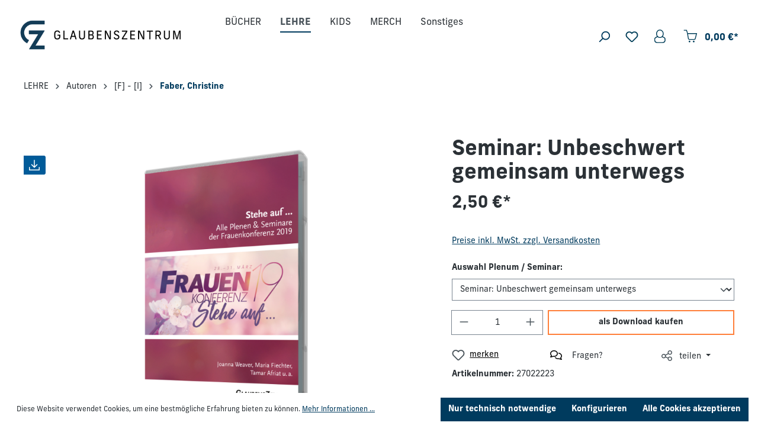

--- FILE ---
content_type: text/html; charset=UTF-8
request_url: https://shop.glaubenszentrum.de/predigt-lehre/themen/frauen/3646/seminar-unbeschwert-gemeinsam-unterwegs?c=511
body_size: 178231
content:

<!DOCTYPE html>

<html lang="de-DE"
      itemscope="itemscope"
      itemtype="https://schema.org/WebPage">

                            
    <head>
                                    <meta charset="utf-8">
            
                            <meta name="viewport"
                      content="width=device-width, initial-scale=1, shrink-to-fit=no">
            
                            <meta name="author"
                      content="">
                <meta name="robots"
                      content="index,follow">
                <meta name="revisit-after"
                      content="15 days">
                <meta name="keywords"
                      content="">
                <meta name="description"
                      content="Wünschst du dir auch, aus Gottes Kraft zu schöpfen und dynamisch nach vorne zu gehen? Bei Jesus auftanken, einander unterstützen und ermutigen, Sorgen abgeben – das sind kleine Taten mit großer Auswirkung! Komm und lass dich von konkreten Alltagsbeispiel…">
            
                <meta property="og:type"
          content="product">
    <meta property="og:site_name"
          content="Glaubenszentrum">
    <meta property="og:url"
          content="https://shop.glaubenszentrum.de/predigt-lehre/themen/frauen/3646/seminar-unbeschwert-gemeinsam-unterwegs">
    <meta property="og:title"
          content="Seminar: Unbeschwert gemeinsam unterwegs | 27022223">

    <meta property="og:description"
          content="Wünschst du dir auch, aus Gottes Kraft zu schöpfen und dynamisch nach vorne zu gehen? Bei Jesus auftanken, einander unterstützen und ermutigen, Sorgen abgeben – das sind kleine Taten mit großer Auswirkung! Komm und lass dich von konkreten Alltagsbeispiel…">
    <meta property="og:image"
          content="https://shop.glaubenszentrum.de/media/28/e4/43/1718262933/222_frauenkonferenz_2019.png?ts=1721807047">

            <meta property="product:brand"
              content="Glaubenszentrum">
    
                        <meta property="product:price:amount"
          content="2.5">
    <meta property="product:price:currency"
          content="EUR">
    <meta property="product:product_link"
          content="https://shop.glaubenszentrum.de/predigt-lehre/themen/frauen/3646/seminar-unbeschwert-gemeinsam-unterwegs">

    <meta name="twitter:card"
          content="product">
    <meta name="twitter:site"
          content="Glaubenszentrum">
    <meta name="twitter:title"
          content="Seminar: Unbeschwert gemeinsam unterwegs | 27022223">
    <meta name="twitter:description"
          content="Wünschst du dir auch, aus Gottes Kraft zu schöpfen und dynamisch nach vorne zu gehen? Bei Jesus auftanken, einander unterstützen und ermutigen, Sorgen abgeben – das sind kleine Taten mit großer Auswirkung! Komm und lass dich von konkreten Alltagsbeispiel…">
    <meta name="twitter:image"
          content="https://shop.glaubenszentrum.de/media/28/e4/43/1718262933/222_frauenkonferenz_2019.png?ts=1721807047">

                            <meta itemprop="copyrightHolder"
                      content="Glaubenszentrum">
                <meta itemprop="copyrightYear"
                      content="">
                <meta itemprop="isFamilyFriendly"
                      content="true">
                <meta itemprop="image"
                      content="https://shop.glaubenszentrum.de/media/c8/94/9b/1709112538/shop-gz-logouJ8pOTG6voJbp.png?ts=1709112538">
            
                                            <meta name="theme-color"
                      content="#fff">
                            
                                                
                    <link rel="shortcut icon"
                  href="https://shop.glaubenszentrum.de/media/db/81/f6/1722506883/image001.png?ts=1722506883">
        
                            
                                <link rel="canonical" href="https://shop.glaubenszentrum.de/Einzelbotschaften-Frauenkonferenz-2019-Stehe-auf.../27022200.1">
            
                    <title itemprop="name">Seminar: Unbeschwert gemeinsam unterwegs | 27022223</title>
        
                                                                            <link rel="stylesheet"
                      href="https://shop.glaubenszentrum.de/theme/65720ba6a8b526f9ae74eff6c19bf893/css/all.css?1756213156">
                                    
    <link rel="stylesheet" href="https://use.typekit.net/lvc1xic.css">

                        <script>
        window.features = {"V6_5_0_0":true,"v6.5.0.0":true,"V6_6_0_0":true,"v6.6.0.0":true,"V6_7_0_0":false,"v6.7.0.0":false,"DISABLE_VUE_COMPAT":false,"disable.vue.compat":false,"ACCESSIBILITY_TWEAKS":false,"accessibility.tweaks":false,"ADMIN_VITE":false,"admin.vite":false,"TELEMETRY_METRICS":false,"telemetry.metrics":false,"CACHE_REWORK":false,"cache.rework":false};
    </script>
        
                                            
            <script>
            window.dataLayer = window.dataLayer || [];
            function gtag() { dataLayer.push(arguments); }

            (() => {
                const analyticsStorageEnabled = document.cookie.split(';').some((item) => item.trim().includes('google-analytics-enabled=1'));
                const adsEnabled = document.cookie.split(';').some((item) => item.trim().includes('google-ads-enabled=1'));

                // Always set a default consent for consent mode v2
                gtag('consent', 'default', {
                    'ad_user_data': adsEnabled ? 'granted' : 'denied',
                    'ad_storage': adsEnabled ? 'granted' : 'denied',
                    'ad_personalization': adsEnabled ? 'granted' : 'denied',
                    'analytics_storage': analyticsStorageEnabled ? 'granted' : 'denied'
                });
            })();
        </script>
            
                            
            
                
                                    <script>
                    window.useDefaultCookieConsent = true;
                </script>
                    
                                <script>
                window.activeNavigationId = '01901070cf5a732a87afa5ee15bf707e';
                window.router = {
                    'frontend.cart.offcanvas': '/checkout/offcanvas',
                    'frontend.cookie.offcanvas': '/cookie/offcanvas',
                    'frontend.checkout.finish.page': '/checkout/finish',
                    'frontend.checkout.info': '/widgets/checkout/info',
                    'frontend.menu.offcanvas': '/widgets/menu/offcanvas',
                    'frontend.cms.page': '/widgets/cms',
                    'frontend.cms.navigation.page': '/widgets/cms/navigation',
                    'frontend.account.addressbook': '/widgets/account/address-book',
                    'frontend.country.country-data': '/country/country-state-data',
                    'frontend.app-system.generate-token': '/app-system/Placeholder/generate-token',
                    };
                window.salesChannelId = '01901070d4b67247b91d25933fa6d995';
            </script>
        
                                <script>
                
                window.breakpoints = {"xs":0,"sm":576,"md":768,"lg":992,"xl":1200,"xxl":1400};
            </script>
        
                                    <script>
                    window.customerLoggedInState = 0;

                    window.wishlistEnabled = 1;
                </script>
                    
                        
                            <script>
                window.themeAssetsPublicPath = 'https://shop.glaubenszentrum.de/theme/018deaa8462370ea806d759df129a39f/assets/';
            </script>
        
                                                            <script>
                        window.themeJsPublicPath = 'https://shop.glaubenszentrum.de/theme/65720ba6a8b526f9ae74eff6c19bf893/js/';
                    </script>
                                            <script type="text/javascript" src="https://shop.glaubenszentrum.de/theme/65720ba6a8b526f9ae74eff6c19bf893/js/storefront/storefront.js?1756213156" defer></script>
                                            <script type="text/javascript" src="https://shop.glaubenszentrum.de/theme/65720ba6a8b526f9ae74eff6c19bf893/js/einz-news-ticker/einz-news-ticker.js?1756213156" defer></script>
                                            <script type="text/javascript" src="https://shop.glaubenszentrum.de/theme/65720ba6a8b526f9ae74eff6c19bf893/js/klarna-payment/klarna-payment.js?1756213156" defer></script>
                                            <script type="text/javascript" src="https://shop.glaubenszentrum.de/theme/65720ba6a8b526f9ae74eff6c19bf893/js/swag-pay-pal/swag-pay-pal.js?1756213156" defer></script>
                                            <script type="text/javascript" src="https://shop.glaubenszentrum.de/theme/65720ba6a8b526f9ae74eff6c19bf893/js/swkweb-pseudovariants/swkweb-pseudovariants.js?1756213156" defer></script>
                                            <script type="text/javascript" src="https://shop.glaubenszentrum.de/theme/65720ba6a8b526f9ae74eff6c19bf893/js/vierp-advanced-sub-menu/vierp-advanced-sub-menu.js?1756213156" defer></script>
                                                        

    
    
        </head>

    <body class="is-ctl-product is-act-index">

                            <template data-banner-container data-functions-plugin-options='{&quot;active&quot;:false,&quot;height&quot;:100,&quot;bannerColor&quot;:&quot;#FFFFFF&quot;,&quot;textColor&quot;:&quot;#4a545b&quot;,&quot;textFont&quot;:&quot;&#039;Inter&#039;, sans-serif&quot;,&quot;textFontSize&quot;:20,&quot;textFontWeight&quot;:400,&quot;speed&quot;:10,&quot;staticText&quot;:false,&quot;tickerUrl&quot;:&quot;&quot;}'></template>
            <div class="banner-container" id="banner-container">
            <div class="banner-text-container" id="banner-text-container">
                <div class="banner-text" id="banner-text">
                    
                </div>
            </div>
        </div>
            
                                        <noscript class="noscript-main">
                
    <div role="alert"
                  class="alert alert-info alert-has-icon">
                                                                        
                                                            <span class="icon icon-info">
                        <svg xmlns="http://www.w3.org/2000/svg" xmlns:xlink="http://www.w3.org/1999/xlink" width="24" height="24" viewBox="0 0 24 24"><defs><path d="M12 7c.5523 0 1 .4477 1 1s-.4477 1-1 1-1-.4477-1-1 .4477-1 1-1zm1 9c0 .5523-.4477 1-1 1s-1-.4477-1-1v-5c0-.5523.4477-1 1-1s1 .4477 1 1v5zm11-4c0 6.6274-5.3726 12-12 12S0 18.6274 0 12 5.3726 0 12 0s12 5.3726 12 12zM12 2C6.4772 2 2 6.4772 2 12s4.4772 10 10 10 10-4.4772 10-10S17.5228 2 12 2z" id="icons-default-info" /></defs><use xlink:href="#icons-default-info" fill="#758CA3" fill-rule="evenodd" /></svg>
        </span>
                                                        
                                    
                    <div class="alert-content-container">
                                                    
                                                        <div class="alert-content">                                                    Um unseren Shop in vollem Umfang nutzen zu können, empfehlen wir Ihnen Javascript in Ihrem Browser zu aktivieren.
                                                                </div>                
                                                                </div>
            </div>
            </noscript>
        
                
    
                    
            <header class="header-main">
                                    <div class="container">
                                        <div class="top-bar d-none d-lg-block">
                                    <nav class="top-bar-nav">
                                                            
                        
                                                            
                                        </nav>
                        </div>
    
        <div class="row align-items-center header-row">
                <div class="col-12 col-lg-auto order-1 order-sm-1 header-logo-col">
                <div class="header-logo-main">
                    <a class="header-logo-main-link"
               href="/"
               title="Zur Startseite gehen">
                                    <picture class="header-logo-picture">
                                                                            
                                                                            
                                                                                    <img src="https://shop.glaubenszentrum.de/media/c8/94/9b/1709112538/shop-gz-logouJ8pOTG6voJbp.png?ts=1709112538"
                                     alt="Zur Startseite gehen"
                                     class="img-fluid header-logo-main-img">
                                                                        </picture>
                            </a>
            </div>
        </div>
        
                    <div class="col-12 order-2 col-sm order-lg-2 header-search-col">
                <div class="row">
                    <div class="d-none d-sm-none">
                                                    <div class="nav-main-toggle">
                                                                    <button class="btn nav-main-toggle-btn header-actions-btn"
                                            type="button"
                                            data-off-canvas-menu="true"
                                            aria-label="Menü">
                                                                                            <span class="icon icon-stack">
                        <svg xmlns="http://www.w3.org/2000/svg" xmlns:xlink="http://www.w3.org/1999/xlink" width="24" height="24" viewBox="0 0 24 24"><defs><path d="M3 13c-.5523 0-1-.4477-1-1s.4477-1 1-1h18c.5523 0 1 .4477 1 1s-.4477 1-1 1H3zm0-7c-.5523 0-1-.4477-1-1s.4477-1 1-1h18c.5523 0 1 .4477 1 1s-.4477 1-1 1H3zm0 14c-.5523 0-1-.4477-1-1s.4477-1 1-1h18c.5523 0 1 .4477 1 1s-.4477 1-1 1H3z" id="icons-default-stack" /></defs><use xlink:href="#icons-default-stack" fill="#758CA3" fill-rule="evenodd" /></svg>
        </span>
                                                                                </button>
                                                            </div>
                                            </div>
                    <div class="col expandable-header-search">
                        
    <div class="collapse"
         id="searchCollapse">
        <div class="header-search">
                            <form action="/search"
                      method="get"
                      data-search-widget="true"
                      data-search-widget-options="{&quot;searchWidgetMinChars&quot;:2}"
                      data-url="/suggest?search="
                      class="header-search-form">
                                            <div class="input-group">
                                                            <input type="search"
                                       name="search"
                                       class="form-control header-search-input"
                                       autocomplete="off"
                                       autocapitalize="off"
                                       placeholder="Suchbegriff eingeben ..."
                                       aria-label="Suchbegriff eingeben ..."
                                       value=""
                                >
                            
                                                            <button type="submit"
                                        class="btn header-search-btn"
                                        aria-label="Suchen">
                                    <span class="header-search-icon">
                                                <span class="icon icon-search">
                        <svg xmlns="http://www.w3.org/2000/svg" xmlns:xlink="http://www.w3.org/1999/xlink" width="24" height="24" viewBox="0 0 24 24"><defs><path d="M10.0944 16.3199 4.707 21.707c-.3905.3905-1.0237.3905-1.4142 0-.3905-.3905-.3905-1.0237 0-1.4142L8.68 14.9056C7.6271 13.551 7 11.8487 7 10c0-4.4183 3.5817-8 8-8s8 3.5817 8 8-3.5817 8-8 8c-1.8487 0-3.551-.627-4.9056-1.6801zM15 16c3.3137 0 6-2.6863 6-6s-2.6863-6-6-6-6 2.6863-6 6 2.6863 6 6 6z" id="icons-default-search" /></defs><use xlink:href="#icons-default-search" fill="#758CA3" fill-rule="evenodd" /></svg>
        </span>
                                        </span>
                                </button>
                            
                                                            <a class="btn header-close-btn js-search-close-btn d-none"
                                        aria-label="Die Dropdown-Suche schließen">
                                    <span class="header-close-icon">
                                                <span class="icon icon-x">
                        <svg xmlns="http://www.w3.org/2000/svg" xmlns:xlink="http://www.w3.org/1999/xlink" width="24" height="24" viewBox="0 0 24 24"><defs><path d="m10.5858 12-7.293-7.2929c-.3904-.3905-.3904-1.0237 0-1.4142.3906-.3905 1.0238-.3905 1.4143 0L12 10.5858l7.2929-7.293c.3905-.3904 1.0237-.3904 1.4142 0 .3905.3906.3905 1.0238 0 1.4143L13.4142 12l7.293 7.2929c.3904.3905.3904 1.0237 0 1.4142-.3906.3905-1.0238.3905-1.4143 0L12 13.4142l-7.2929 7.293c-.3905.3904-1.0237.3904-1.4142 0-.3905-.3906-.3905-1.0238 0-1.4143L10.5858 12z" id="icons-default-x" /></defs><use xlink:href="#icons-default-x" fill="#758CA3" fill-rule="evenodd" /></svg>
        </span>
                                        </span>
                                </a>
                                                    </div>
                                    </form>
                    </div>
    </div>
                    </div>
                </div>
            </div>
        
        <div class="col-12 order-1 col-sm order-sm-1 header-base-navigation-col">
            <div class="row">
                <div class="col-sm-auto d-sm-block">
                                            <div class="nav-main">
                                                                        <div class="main-navigation vierp-advanced-sub-menu"
             id="mainNavigation"
             data-flyout-menu="true">
                                        <div class="container">
                            <ul class="nav main-navigation-menu"
            itemscope="itemscope"
            itemtype="http://schema.org/SiteNavigationElement">

            
            
                                                        
                                                                                            
                                            
    <li class="has--children">
                    <a class="nav-link main-navigation-link"
               href="https://shop.glaubenszentrum.de/buecher/"
                              itemprop="url"
               title="BÜCHER">
                <div class="main-navigation-link-text">
                    <span itemprop="name">BÜCHER</span>
                </div>
                            </a>
        
                    <ul class="sub-nav is-level-1">
                                    
    <li>
                    <a class="nav-link sub-navigation-link"
               href="https://shop.glaubenszentrum.de/buecher/ebooks/"
                              itemprop="url"
               title="eBooks">
                <div class="main-navigation-link-text">
                    <span itemprop="name">eBooks</span>
                </div>
                            </a>
        
            </li>
                                    
    <li>
                    <a class="nav-link sub-navigation-link"
               href="https://shop.glaubenszentrum.de/buecher/buecher/"
                              itemprop="url"
               title="Bücher">
                <div class="main-navigation-link-text">
                    <span itemprop="name">Bücher</span>
                </div>
                            </a>
        
            </li>
                                    
    <li>
                    <a class="nav-link sub-navigation-link"
               href="https://shop.glaubenszentrum.de/BUECHER/Hoerbuecher/"
                              itemprop="url"
               title="Hörbücher">
                <div class="main-navigation-link-text">
                    <span itemprop="name">Hörbücher</span>
                </div>
                            </a>
        
            </li>
                            </ul>
            </li>
                                                                                                
                                            
    <li class="has--children">
                    <a class="nav-link main-navigation-link active"
               href="https://shop.glaubenszentrum.de/lehre/"
                              itemprop="url"
               title="LEHRE">
                <div class="main-navigation-link-text">
                    <span itemprop="name">LEHRE</span>
                </div>
                            </a>
        
                    <ul class="sub-nav is-level-1">
                                    
    <li class="has--children">
                    <a class="nav-link sub-navigation-link"
               href="https://shop.glaubenszentrum.de/lehre/themen/"
                              itemprop="url"
               title="Themen">
                <div class="main-navigation-link-text">
                    <span itemprop="name">Themen</span>
                </div>
                                    <div class="main-navigation-sub-marker">
                                <span class="icon icon-arrow-head-right icon-xs">
                        <svg xmlns="http://www.w3.org/2000/svg" xmlns:xlink="http://www.w3.org/1999/xlink" width="24" height="24" viewBox="0 0 24 24"><defs><path id="icons-default-arrow-head-right" d="m11.5 7.9142 10.2929 10.293c.3905.3904 1.0237.3904 1.4142 0 .3905-.3906.3905-1.0238 0-1.4143l-11-11c-.3905-.3905-1.0237-.3905-1.4142 0l-11 11c-.3905.3905-.3905 1.0237 0 1.4142.3905.3905 1.0237.3905 1.4142 0L11.5 7.9142z" /></defs><use transform="rotate(90 11.5 12)" xlink:href="#icons-default-arrow-head-right" fill="#758CA3" fill-rule="evenodd" /></svg>
        </span>
                        </div>
                            </a>
        
                    <ul class="sub-nav is-level-2">
                                    
    <li>
                    <a class="nav-link sub-navigation-link"
               href="https://shop.glaubenszentrum.de/predigt-lehre/themen/anbetung/"
                              itemprop="url"
               title="Anbetung &amp; Gebet">
                <div class="main-navigation-link-text">
                    <span itemprop="name">Anbetung &amp; Gebet</span>
                </div>
                            </a>
        
            </li>
                                    
    <li>
                    <a class="nav-link sub-navigation-link"
               href="https://shop.glaubenszentrum.de/predigt-lehre/themen/kinder-und-jugendarbeit/"
                              itemprop="url"
               title="Ehe/Familie/Kids/Jugend">
                <div class="main-navigation-link-text">
                    <span itemprop="name">Ehe/Familie/Kids/Jugend</span>
                </div>
                            </a>
        
            </li>
                                    
    <li>
                    <a class="nav-link sub-navigation-link"
               href="https://shop.glaubenszentrum.de/predigt-lehre/themen/heiliger-geist/"
                              itemprop="url"
               title="Heiliger Geist">
                <div class="main-navigation-link-text">
                    <span itemprop="name">Heiliger Geist</span>
                </div>
                            </a>
        
            </li>
                                    
    <li>
                    <a class="nav-link sub-navigation-link"
               href="https://shop.glaubenszentrum.de/predigt-lehre/themen/israel/"
                              itemprop="url"
               title="Israel">
                <div class="main-navigation-link-text">
                    <span itemprop="name">Israel</span>
                </div>
                            </a>
        
            </li>
                                    
    <li>
                    <a class="nav-link sub-navigation-link"
               href="https://shop.glaubenszentrum.de/predigt-lehre/themen/juengerschaft/"
                              itemprop="url"
               title="Gemeinde &amp; Jüngerschaft">
                <div class="main-navigation-link-text">
                    <span itemprop="name">Gemeinde &amp; Jüngerschaft</span>
                </div>
                            </a>
        
            </li>
                                    
    <li>
                    <a class="nav-link sub-navigation-link"
               href="https://shop.glaubenszentrum.de/predigt-lehre/themen/lebenshilfe-seelsorge/"
                              itemprop="url"
               title="Lebenshilfe &amp; Seelsorge">
                <div class="main-navigation-link-text">
                    <span itemprop="name">Lebenshilfe &amp; Seelsorge</span>
                </div>
                            </a>
        
            </li>
                                    
    <li>
                    <a class="nav-link sub-navigation-link"
               href="https://shop.glaubenszentrum.de/predigt-lehre/themen/leiterschaft/"
                              itemprop="url"
               title="Leiterschaft">
                <div class="main-navigation-link-text">
                    <span itemprop="name">Leiterschaft</span>
                </div>
                            </a>
        
            </li>
                            </ul>
            </li>
                                    
    <li class="has--children">
                    <a class="nav-link sub-navigation-link"
               href="https://shop.glaubenszentrum.de/lehre/konferenzen/"
                              itemprop="url"
               title="Konferenzen">
                <div class="main-navigation-link-text">
                    <span itemprop="name">Konferenzen</span>
                </div>
                                    <div class="main-navigation-sub-marker">
                                <span class="icon icon-arrow-head-right icon-xs">
                        <svg xmlns="http://www.w3.org/2000/svg" xmlns:xlink="http://www.w3.org/1999/xlink" width="24" height="24" viewBox="0 0 24 24"><use transform="rotate(90 11.5 12)" xlink:href="#icons-default-arrow-head-right" fill="#758CA3" fill-rule="evenodd" /></svg>
        </span>
                        </div>
                            </a>
        
                    <ul class="sub-nav is-level-2">
                                    
    <li>
                    <a class="nav-link sub-navigation-link"
               href="https://shop.glaubenszentrum.de/predigt-lehre/konferenzen-gottesdienste/maennerkonferenzen/"
                              itemprop="url"
               title="Männerkonferenzen">
                <div class="main-navigation-link-text">
                    <span itemprop="name">Männerkonferenzen</span>
                </div>
                            </a>
        
            </li>
                                    
    <li>
                    <a class="nav-link sub-navigation-link"
               href="https://shop.glaubenszentrum.de/predigt-lehre/konferenzen-gottesdienste/frauenkonferenzen/"
                              itemprop="url"
               title="Frauenkonferenzen">
                <div class="main-navigation-link-text">
                    <span itemprop="name">Frauenkonferenzen</span>
                </div>
                            </a>
        
            </li>
                                    
    <li>
                    <a class="nav-link sub-navigation-link"
               href="https://shop.glaubenszentrum.de/predigt-lehre/konferenzen-gottesdienste/kinderkonferenzen/"
                              itemprop="url"
               title="Kinderkonferenzen">
                <div class="main-navigation-link-text">
                    <span itemprop="name">Kinderkonferenzen</span>
                </div>
                            </a>
        
            </li>
                                    
    <li>
                    <a class="nav-link sub-navigation-link"
               href="https://shop.glaubenszentrum.de/predigt-lehre/konferenzen-gottesdienste/gottesdienste/"
                              itemprop="url"
               title="Gottesdienste">
                <div class="main-navigation-link-text">
                    <span itemprop="name">Gottesdienste</span>
                </div>
                            </a>
        
            </li>
                                    
    <li>
                    <a class="nav-link sub-navigation-link"
               href="https://shop.glaubenszentrum.de/predigt-lehre/konferenzen-gottesdienste/israelkonferenzen-tage/"
                              itemprop="url"
               title="Israelkonferenzen &amp; Tage">
                <div class="main-navigation-link-text">
                    <span itemprop="name">Israelkonferenzen &amp; Tage</span>
                </div>
                            </a>
        
            </li>
                            </ul>
            </li>
                                    
    <li class="has--children">
                    <a class="nav-link sub-navigation-link"
               href="https://shop.glaubenszentrum.de/predigt-lehre/bibelschule-teachings/"
                              itemprop="url"
               title="Bibelschule &amp; Teachings">
                <div class="main-navigation-link-text">
                    <span itemprop="name">Bibelschule &amp; Teachings</span>
                </div>
                                    <div class="main-navigation-sub-marker">
                                <span class="icon icon-arrow-head-right icon-xs">
                        <svg xmlns="http://www.w3.org/2000/svg" xmlns:xlink="http://www.w3.org/1999/xlink" width="24" height="24" viewBox="0 0 24 24"><use transform="rotate(90 11.5 12)" xlink:href="#icons-default-arrow-head-right" fill="#758CA3" fill-rule="evenodd" /></svg>
        </span>
                        </div>
                            </a>
        
                    <ul class="sub-nav is-level-2">
                                    
    <li>
                    <a class="nav-link sub-navigation-link"
               href="https://shop.glaubenszentrum.de/predigt-lehre/bibelschule-teachings/kurzbibelschulen/"
                              itemprop="url"
               title="Kurzbibelschulen">
                <div class="main-navigation-link-text">
                    <span itemprop="name">Kurzbibelschulen</span>
                </div>
                            </a>
        
            </li>
                                    
    <li>
                    <a class="nav-link sub-navigation-link"
               href="https://shop.glaubenszentrum.de/predigt-lehre/bibelschule-teachings/teachings/"
                              itemprop="url"
               title="Teachings">
                <div class="main-navigation-link-text">
                    <span itemprop="name">Teachings</span>
                </div>
                            </a>
        
            </li>
                                    
    <li>
                    <a class="nav-link sub-navigation-link"
               href="https://shop.glaubenszentrum.de/predigt-lehre/bibelschule-teachings/sommerbibelschulen/"
                              itemprop="url"
               title="Sommerbibelschulen">
                <div class="main-navigation-link-text">
                    <span itemprop="name">Sommerbibelschulen</span>
                </div>
                            </a>
        
            </li>
                            </ul>
            </li>
                            </ul>
            </li>
                                                                                                
                                            
    <li class="has--children">
                    <a class="nav-link main-navigation-link"
               href="https://shop.glaubenszentrum.de/KIDS/"
                              itemprop="url"
               title="KIDS">
                <div class="main-navigation-link-text">
                    <span itemprop="name">KIDS</span>
                </div>
                            </a>
        
                    <ul class="sub-nav is-level-1">
                                    
    <li class="has--children">
                    <a class="nav-link sub-navigation-link"
               href="https://shop.glaubenszentrum.de/kinder-jugend/"
                              itemprop="url"
               title="Flanell">
                <div class="main-navigation-link-text">
                    <span itemprop="name">Flanell</span>
                </div>
                                    <div class="main-navigation-sub-marker">
                                <span class="icon icon-arrow-head-right icon-xs">
                        <svg xmlns="http://www.w3.org/2000/svg" xmlns:xlink="http://www.w3.org/1999/xlink" width="24" height="24" viewBox="0 0 24 24"><use transform="rotate(90 11.5 12)" xlink:href="#icons-default-arrow-head-right" fill="#758CA3" fill-rule="evenodd" /></svg>
        </span>
                        </div>
                            </a>
        
                    <ul class="sub-nav is-level-2">
                                    
    <li>
                    <a class="nav-link sub-navigation-link"
               href="https://shop.glaubenszentrum.de/KIDS/Flanell/Sets/"
                              itemprop="url"
               title="Sets">
                <div class="main-navigation-link-text">
                    <span itemprop="name">Sets</span>
                </div>
                            </a>
        
            </li>
                                    
    <li>
                    <a class="nav-link sub-navigation-link"
               href="https://shop.glaubenszentrum.de/KIDS/Flanell/Hintergruende/"
                              itemprop="url"
               title="Hintergründe">
                <div class="main-navigation-link-text">
                    <span itemprop="name">Hintergründe</span>
                </div>
                            </a>
        
            </li>
                                    
    <li>
                    <a class="nav-link sub-navigation-link"
               href="https://shop.glaubenszentrum.de/KIDS/Flanell/Szenenaufsaetze/"
                              itemprop="url"
               title="Szenenaufsätze">
                <div class="main-navigation-link-text">
                    <span itemprop="name">Szenenaufsätze</span>
                </div>
                            </a>
        
            </li>
                            </ul>
            </li>
                                    
    <li>
                    <a class="nav-link sub-navigation-link"
               href="https://shop.glaubenszentrum.de/KIDS/Buecher/"
                              itemprop="url"
               title="Bücher">
                <div class="main-navigation-link-text">
                    <span itemprop="name">Bücher</span>
                </div>
                            </a>
        
            </li>
                                    
    <li>
                    <a class="nav-link sub-navigation-link"
               href="https://shop.glaubenszentrum.de/KIDS/Lobpreis/"
                              itemprop="url"
               title="Lobpreis ">
                <div class="main-navigation-link-text">
                    <span itemprop="name">Lobpreis </span>
                </div>
                            </a>
        
            </li>
                            </ul>
            </li>
                                                                                                
                                            
    <li>
                    <a class="nav-link main-navigation-link"
               href="https://shop.glaubenszentrum.de/besonderes/bekleidung/"
                              itemprop="url"
               title="MERCH">
                <div class="main-navigation-link-text">
                    <span itemprop="name">MERCH</span>
                </div>
                            </a>
        
            </li>
                                                                                                
                                            
    <li class="has--children">
                    <a class="nav-link main-navigation-link"
               href="https://shop.glaubenszentrum.de/sonstiges/"
                              itemprop="url"
               title="Sonstiges">
                <div class="main-navigation-link-text">
                    <span itemprop="name">Sonstiges</span>
                </div>
                            </a>
        
                    <ul class="sub-nav is-level-1">
                                    
    <li class="has--children">
                    <a class="nav-link sub-navigation-link"
               href="https://shop.glaubenszentrum.de/Musik/"
                              itemprop="url"
               title="Musik">
                <div class="main-navigation-link-text">
                    <span itemprop="name">Musik</span>
                </div>
                                    <div class="main-navigation-sub-marker">
                                <span class="icon icon-arrow-head-right icon-xs">
                        <svg xmlns="http://www.w3.org/2000/svg" xmlns:xlink="http://www.w3.org/1999/xlink" width="24" height="24" viewBox="0 0 24 24"><use transform="rotate(90 11.5 12)" xlink:href="#icons-default-arrow-head-right" fill="#758CA3" fill-rule="evenodd" /></svg>
        </span>
                        </div>
                            </a>
        
                    <ul class="sub-nav is-level-2">
                                    
    <li>
                    <a class="nav-link sub-navigation-link"
               href="https://shop.glaubenszentrum.de/glaubenszentrum-live/"
                              itemprop="url"
               title="Glaubenszentrum Live">
                <div class="main-navigation-link-text">
                    <span itemprop="name">Glaubenszentrum Live</span>
                </div>
                            </a>
        
            </li>
                                    
    <li>
                    <a class="nav-link sub-navigation-link"
               href="https://shop.glaubenszentrum.de/musik/school-of-worship/"
                              itemprop="url"
               title="School of Worship">
                <div class="main-navigation-link-text">
                    <span itemprop="name">School of Worship</span>
                </div>
                            </a>
        
            </li>
                                    
    <li>
                    <a class="nav-link sub-navigation-link"
               href="https://shop.glaubenszentrum.de/musik/weitere-cds/"
                              itemprop="url"
               title="Weitere CDs">
                <div class="main-navigation-link-text">
                    <span itemprop="name">Weitere CDs</span>
                </div>
                            </a>
        
            </li>
                            </ul>
            </li>
                                    
    <li>
                    <a class="nav-link sub-navigation-link"
               href="https://shop.glaubenszentrum.de/sonstiges/karten-poster/"
                              itemprop="url"
               title="KARTEN &amp; POSTER">
                <div class="main-navigation-link-text">
                    <span itemprop="name">KARTEN &amp; POSTER</span>
                </div>
                            </a>
        
            </li>
                            </ul>
            </li>
                                                        
                    </ul>
                </div>
        
                    </div>
                                                        </div>
                                    </div>
            </div>
        </div>

                    <div class="col-12 order-1 col-lg-auto order-sm-1 header-actions-col">
                <div class="row g-0 align-items-center">
                                            <div class="col d-lg-none">
                            <div class="menu-button">
                                                                    <button 
                                        class="btn nav-main-toggle-btn header-actions-btn"
                                        data-off-canvas-menu="true"
                                        aria-label="Menü">
                                                                                            <span class="icon icon-stack">
                        <svg xmlns="http://www.w3.org/2000/svg" xmlns:xlink="http://www.w3.org/1999/xlink" width="24" height="24" viewBox="0 0 24 24"><use xlink:href="#icons-default-stack" fill="#758CA3" fill-rule="evenodd" /></svg>
        </span>
                                                                                </button>
                                                            </div>
                        </div>
                    
                                            <div class="col-auto">
                            
    <div class="collapse show expandable-search"
         id="searchCollapse">
        <div class="header-search">
                            <form action="/search"
                    method="get"
                    data-search-widget="true"
                    data-search-widget-options='{&quot;searchWidgetMinChars&quot;:2}'
                    data-url="/suggest?search="
                    class="header-search-form">
                                            <div class="input-group search-minimal-input-group">
                                                            <input type="search"
                                    name="search"
                                    class="form-control header-search-input"
                                    autocomplete="off"
                                    autocapitalize="off"
                                    placeholder="Suchbegriff eingeben ..."
                                    aria-label="Suchbegriff eingeben ..."
                                    value=""
                                >
                            
                                                            <button type="submit"
                                        class="btn header-search-btn"
                                        aria-label="Suchen">
                                    <span class="header-search-icon">
                                                <span class="icon icon-search">
                        <svg xmlns="http://www.w3.org/2000/svg" xmlns:xlink="http://www.w3.org/1999/xlink" width="24" height="24" viewBox="0 0 24 24"><use xlink:href="#icons-default-search" fill="#758CA3" fill-rule="evenodd" /></svg>
        </span>
                                        </span>
                                </button>
                            
                                                            <a class="btn header-close-btn js-search-close-btn d-none"
                                        aria-label="Die Dropdown-Suche schließen">
                                    <span class="header-close-icon">
                                                <span class="icon icon-x">
                        <svg xmlns="http://www.w3.org/2000/svg" xmlns:xlink="http://www.w3.org/1999/xlink" width="24" height="24" viewBox="0 0 24 24"><use xlink:href="#icons-default-x" fill="#758CA3" fill-rule="evenodd" /></svg>
        </span>
                                        </span>
                                </a>
                                                    </div>
                                    </form>
                    </div>
    </div>
    <button type="submit"
            class="btn header-search-btn header-search-activate-search-btn"
            aria-label="Suchen">
        <span class="header-search-icon">
                    <span class="icon icon-search">
                        <svg xmlns="http://www.w3.org/2000/svg" xmlns:xlink="http://www.w3.org/1999/xlink" width="24" height="24" viewBox="0 0 24 24"><use xlink:href="#icons-default-search" fill="#758CA3" fill-rule="evenodd" /></svg>
        </span>
            </span>
    </button>
                        </div>
                        <div class="col-auto search-toggle-column">
                            <div class="search-toggle">
                                <button class="btn header-actions-btn search-toggle-btn js-search-toggle-btn collapsed"
                                        type="button"
                                        data-bs-toggle="collapse"
                                        data-bs-target="#searchCollapse"
                                        aria-expanded="false"
                                        aria-controls="searchCollapse"
                                        aria-label="Suchen">
                                            <span class="icon icon-search">
                        <svg xmlns="http://www.w3.org/2000/svg" xmlns:xlink="http://www.w3.org/1999/xlink" width="24" height="24" viewBox="0 0 24 24"><use xlink:href="#icons-default-search" fill="#758CA3" fill-rule="evenodd" /></svg>
        </span>
                                    </button>
                            </div>
                        </div>
                    
                                                                                                        <div class="col-auto">
                                    <div class="header-wishlist">
                                        <a class="btn header-wishlist-btn header-actions-btn"
                                           href="/wishlist"
                                           title="Merkzettel"
                                           aria-label="Merkzettel">
                                                
            <span class="header-wishlist-icon">
                    <span class="icon icon-heart">
                        <svg xmlns="http://www.w3.org/2000/svg" xmlns:xlink="http://www.w3.org/1999/xlink" width="24" height="24" viewBox="0 0 24 24"><defs><path d="M20.0139 12.2998c1.8224-1.8224 1.8224-4.7772 0-6.5996-1.8225-1.8225-4.7772-1.8225-6.5997 0L12 7.1144l-1.4142-1.4142c-1.8225-1.8225-4.7772-1.8225-6.5997 0-1.8224 1.8224-1.8224 4.7772 0 6.5996l7.519 7.519a.7.7 0 0 0 .9899 0l7.5189-7.519zm1.4142 1.4142-7.519 7.519c-1.0543 1.0544-2.7639 1.0544-3.8183 0L2.572 13.714c-2.6035-2.6035-2.6035-6.8245 0-9.428 2.6035-2.6035 6.8246-2.6035 9.4281 0 2.6035-2.6035 6.8246-2.6035 9.428 0 2.6036 2.6035 2.6036 6.8245 0 9.428z" id="icons-default-heart" /></defs><use xlink:href="#icons-default-heart" fill="#758CA3" fill-rule="evenodd" /></svg>
        </span>
            </span>
    
    
    
    <span class="badge bg-primary header-wishlist-badge"
          id="wishlist-basket"
          data-wishlist-storage="true"
          data-wishlist-storage-options="{&quot;listPath&quot;:&quot;\/wishlist\/list&quot;,&quot;mergePath&quot;:&quot;\/wishlist\/merge&quot;,&quot;pageletPath&quot;:&quot;\/wishlist\/merge\/pagelet&quot;}"
          data-wishlist-widget="true"
          data-wishlist-widget-options="{&quot;showCounter&quot;:true}"
    ></span>
                                        </a>
                                    </div>
                                </div>
                            
                                            
                                                                        <div class="col-auto">
                                <div class="account-menu">
                                        <div class="dropdown">
                    <button class="btn account-menu-btn header-actions-btn"
                    type="button"
                    id="accountWidget"
                    data-account-menu="true"
                    data-bs-toggle="dropdown"
                    aria-haspopup="true"
                    aria-expanded="false"
                    aria-label="Ihr Konto"
                    title="Ihr Konto">
                <i class="gz-account-icon"></i>
            </button>
        
                    <div class="dropdown-menu dropdown-menu-end account-menu-dropdown js-account-menu-dropdown"
                 aria-labelledby="accountWidget">
                

        
            <div class="offcanvas-header">
                            <button class="btn btn-light offcanvas-close js-offcanvas-close">
                                                    <span class="icon icon-x icon-sm">
                        <svg xmlns="http://www.w3.org/2000/svg" xmlns:xlink="http://www.w3.org/1999/xlink" width="24" height="24" viewBox="0 0 24 24"><use xlink:href="#icons-default-x" fill="#758CA3" fill-rule="evenodd" /></svg>
        </span>
                        
                                            Menü schließen
                                    </button>
                    </div>
    
            <div class="offcanvas-body">
                <div class="account-menu">
                                    <div class="dropdown-header account-menu-header">
                    Ihr Konto
                </div>
                    
                                    <div class="account-menu-login">
                                            <a href="/account/login"
                           title="Anmelden"
                           class="btn btn-primary account-menu-login-button">
                            Anmelden
                        </a>
                    
                                            <div class="account-menu-register">
                            oder <a href="/account/login"
                                                                            title="Registrieren">registrieren</a>
                        </div>
                                    </div>
                    
                    <div class="account-menu-links">
                    <div class="header-account-menu">
        <div class="card account-menu-inner">
                                        
                                                <div class="list-group list-group-flush account-aside-list-group">
                                                                                    <a href="/account"
                                   title="Übersicht"
                                   class="list-group-item list-group-item-action account-aside-item">
                                    Übersicht
                                </a>
                            
                                                            <a href="/account/profile"
                                   title="Persönliches Profil"
                                   class="list-group-item list-group-item-action account-aside-item">
                                    Persönliches Profil
                                </a>
                            
                                                            <a href="/account/address"
                                   title="Adressen"
                                   class="list-group-item list-group-item-action account-aside-item">
                                    Adressen
                                </a>
                            
                                                                                                                        <a href="/account/payment"
                                   title="Zahlungsarten"
                                   class="list-group-item list-group-item-action account-aside-item">
                                    Zahlungsarten
                                </a>
                                                            
                                                            <a href="/account/order"
                                   title="Bestellungen"
                                   class="list-group-item list-group-item-action account-aside-item">
                                    Bestellungen
                                </a>
                                                                        </div>
                            
                                                </div>
    </div>
            </div>
            </div>
        </div>
                </div>
            </div>
                                </div>
                            </div>
                        
                    
                                                                        <div class="col-auto">
                                <div
                                    class="header-cart"
                                    data-off-canvas-cart="true"
                                >
                                    <a class="btn header-cart-btn header-actions-btn"
                                       href="/checkout/cart"
                                       data-cart-widget="true"
                                       title="Warenkorb"
                                       aria-label="Warenkorb">
                                            <span class="header-cart-icon">
        <i class="gz-cart-icon"></i>
    </span>
        <span class="header-cart-total">
        0,00 €*
    </span>
                                    </a>
                                </div>
                            </div>
                        
                                    </div>
            </div>
            </div>
                    </div>
                            </header>
        

        
                                    <div class="d-none js-navigation-offcanvas-initial-content">
                                            

        
            <div class="offcanvas-header">
                            <button class="btn btn-light offcanvas-close js-offcanvas-close">
                                                    <span class="icon icon-x icon-sm">
                        <svg xmlns="http://www.w3.org/2000/svg" xmlns:xlink="http://www.w3.org/1999/xlink" width="24" height="24" viewBox="0 0 24 24"><use xlink:href="#icons-default-x" fill="#758CA3" fill-rule="evenodd" /></svg>
        </span>
                        
                                            Menü schließen
                                    </button>
                    </div>
    
            <div class="offcanvas-body">
                        <nav class="nav navigation-offcanvas-actions">
                                
                
                                
                        </nav>
    
    
    <div class="navigation-offcanvas-container js-navigation-offcanvas">
        <div class="navigation-offcanvas-overlay-content js-navigation-offcanvas-overlay-content">
                                <a class="nav-item nav-link is-home-link navigation-offcanvas-link js-navigation-offcanvas-link"
       href="/widgets/menu/offcanvas"
       itemprop="url"
       title="Zeige alle Kategorien">
                    <span class="navigation-offcanvas-link-icon js-navigation-offcanvas-loading-icon">
                        <span class="icon icon-stack">
                        <svg xmlns="http://www.w3.org/2000/svg" xmlns:xlink="http://www.w3.org/1999/xlink" width="24" height="24" viewBox="0 0 24 24"><use xlink:href="#icons-default-stack" fill="#758CA3" fill-rule="evenodd" /></svg>
        </span>
                </span>
            <span itemprop="name">
                Zeige alle Kategorien
            </span>
            </a>

                    <a class="nav-item nav-link navigation-offcanvas-headline"
       href="https://shop.glaubenszentrum.de/predigt-lehre/autoren/f-i/faber-christine/"
              itemprop="url">
                    <span itemprop="name">
                Faber, Christine
            </span>
            </a>

                    
    <a class="nav-item nav-link is-back-link navigation-offcanvas-link js-navigation-offcanvas-link"
       href="/widgets/menu/offcanvas?navigationId=01901070cd85721ea4ff9258683ff621"
       itemprop="url"
       title="Zurück">
                    <span class="navigation-offcanvas-link-icon js-navigation-offcanvas-loading-icon">
                                    <span class="icon icon-arrow-medium-left icon-sm">
                        <svg xmlns="http://www.w3.org/2000/svg" xmlns:xlink="http://www.w3.org/1999/xlink" width="16" height="16" viewBox="0 0 16 16"><defs><path id="icons-solid-arrow-medium-left" d="M4.7071 5.2929c-.3905-.3905-1.0237-.3905-1.4142 0-.3905.3905-.3905 1.0237 0 1.4142l4 4c.3905.3905 1.0237.3905 1.4142 0l4-4c.3905-.3905.3905-1.0237 0-1.4142-.3905-.3905-1.0237-.3905-1.4142 0L8 8.5858l-3.2929-3.293z" /></defs><use transform="matrix(0 -1 -1 0 16 16)" xlink:href="#icons-solid-arrow-medium-left" fill="#758CA3" fill-rule="evenodd" /></svg>
        </span>
                        </span>

            <span itemprop="name">
            Zurück
        </span>
            </a>
            
            <ul class="list-unstyled navigation-offcanvas-list">
                                    
    <li class="navigation-offcanvas-list-item">
                    <a class="nav-item nav-link navigation-offcanvas-link is-current-category"
               href="https://shop.glaubenszentrum.de/predigt-lehre/autoren/f-i/faber-christine/"
               itemprop="url"
                              title="Faber, Christine">
                                    <span itemprop="name">
                    Faber, Christine anzeigen
                </span>
                            </a>
            </li>
                
                                                    
    <li class="navigation-offcanvas-list-item">
                    <a class="navigation-offcanvas-link nav-item nav-link js-navigation-offcanvas-link"
               href="https://shop.glaubenszentrum.de/buecher/"
                                    data-href="/widgets/menu/offcanvas?navigationId=01901070cc2e7044be87e0d0a592d521"
                               itemprop="url"
                               title="BÜCHER">
                                    <span itemprop="name">BÜCHER</span>
                                                                        <span
                                class="navigation-offcanvas-link-icon js-navigation-offcanvas-loading-icon">
                                    <span class="icon icon-arrow-medium-right icon-sm">
                        <svg xmlns="http://www.w3.org/2000/svg" xmlns:xlink="http://www.w3.org/1999/xlink" width="16" height="16" viewBox="0 0 16 16"><defs><path id="icons-solid-arrow-medium-right" d="M4.7071 5.2929c-.3905-.3905-1.0237-.3905-1.4142 0-.3905.3905-.3905 1.0237 0 1.4142l4 4c.3905.3905 1.0237.3905 1.4142 0l4-4c.3905-.3905.3905-1.0237 0-1.4142-.3905-.3905-1.0237-.3905-1.4142 0L8 8.5858l-3.2929-3.293z" /></defs><use transform="rotate(-90 8 8)" xlink:href="#icons-solid-arrow-medium-right" fill="#758CA3" fill-rule="evenodd" /></svg>
        </span>
                            </span>
                                                                        </a>
            </li>
                                    
    <li class="navigation-offcanvas-list-item">
                    <a class="navigation-offcanvas-link nav-item nav-link js-navigation-offcanvas-link"
               href="https://shop.glaubenszentrum.de/lehre/"
                                    data-href="/widgets/menu/offcanvas?navigationId=01901070cc2d71d1891740de9c56840d"
                               itemprop="url"
                               title="LEHRE">
                                    <span itemprop="name">LEHRE</span>
                                                                        <span
                                class="navigation-offcanvas-link-icon js-navigation-offcanvas-loading-icon">
                                    <span class="icon icon-arrow-medium-right icon-sm">
                        <svg xmlns="http://www.w3.org/2000/svg" xmlns:xlink="http://www.w3.org/1999/xlink" width="16" height="16" viewBox="0 0 16 16"><use transform="rotate(-90 8 8)" xlink:href="#icons-solid-arrow-medium-right" fill="#758CA3" fill-rule="evenodd" /></svg>
        </span>
                            </span>
                                                                        </a>
            </li>
                                    
    <li class="navigation-offcanvas-list-item">
                    <a class="navigation-offcanvas-link nav-item nav-link js-navigation-offcanvas-link"
               href="https://shop.glaubenszentrum.de/KIDS/"
                                    data-href="/widgets/menu/offcanvas?navigationId=01993d0b9f1e78d895ba47ef73301f07"
                               itemprop="url"
                               title="KIDS">
                                    <span itemprop="name">KIDS</span>
                                                                        <span
                                class="navigation-offcanvas-link-icon js-navigation-offcanvas-loading-icon">
                                    <span class="icon icon-arrow-medium-right icon-sm">
                        <svg xmlns="http://www.w3.org/2000/svg" xmlns:xlink="http://www.w3.org/1999/xlink" width="16" height="16" viewBox="0 0 16 16"><use transform="rotate(-90 8 8)" xlink:href="#icons-solid-arrow-medium-right" fill="#758CA3" fill-rule="evenodd" /></svg>
        </span>
                            </span>
                                                                        </a>
            </li>
                                    
    <li class="navigation-offcanvas-list-item">
                    <a class="navigation-offcanvas-link nav-item nav-link"
               href="https://shop.glaubenszentrum.de/besonderes/bekleidung/"
                               itemprop="url"
                               title="MERCH">
                                    <span itemprop="name">MERCH</span>
                                                </a>
            </li>
                                    
    <li class="navigation-offcanvas-list-item">
                    <a class="navigation-offcanvas-link nav-item nav-link js-navigation-offcanvas-link"
               href="https://shop.glaubenszentrum.de/sonstiges/"
                                    data-href="/widgets/menu/offcanvas?navigationId=01901070cc3071d0805f6141ade85517"
                               itemprop="url"
                               title="Sonstiges">
                                    <span itemprop="name">Sonstiges</span>
                                                                        <span
                                class="navigation-offcanvas-link-icon js-navigation-offcanvas-loading-icon">
                                    <span class="icon icon-arrow-medium-right icon-sm">
                        <svg xmlns="http://www.w3.org/2000/svg" xmlns:xlink="http://www.w3.org/1999/xlink" width="16" height="16" viewBox="0 0 16 16"><use transform="rotate(-90 8 8)" xlink:href="#icons-solid-arrow-medium-right" fill="#758CA3" fill-rule="evenodd" /></svg>
        </span>
                            </span>
                                                                        </a>
            </li>
                            </ul>
        </div>
    </div>
        </div>
                                        </div>
                    
                    <main class="content-main" id="content-main">
                                    <div class="flashbags container">
                                            </div>
                
                    <div class="container-main">
                                    <div class="cms-breadcrumb container">
                                        
        
                    <nav aria-label="breadcrumb">
                                    <ol class="breadcrumb"
                        itemscope
                        itemtype="https://schema.org/BreadcrumbList">
                                                                                
                                                            <li class="breadcrumb-item"
                                                                        itemprop="itemListElement"
                                    itemscope
                                    itemtype="https://schema.org/ListItem">
                                                                            <a href="https://shop.glaubenszentrum.de/lehre/"
                                           class="breadcrumb-link "
                                           title="LEHRE"
                                                                                      itemprop="item">
                                            <link itemprop="url"
                                                  href="https://shop.glaubenszentrum.de/lehre/">
                                            <span class="breadcrumb-title" itemprop="name">LEHRE</span>
                                        </a>
                                                                        <meta itemprop="position" content="1">
                                </li>
                            
                                                                                                <div
                                        class="breadcrumb-placeholder"
                                        aria-hidden="true"
                                    >
                                                <span class="icon icon-arrow-medium-right icon-fluid">
                        <svg xmlns="http://www.w3.org/2000/svg" xmlns:xlink="http://www.w3.org/1999/xlink" width="16" height="16" viewBox="0 0 16 16"><use transform="rotate(-90 8 8)" xlink:href="#icons-solid-arrow-medium-right" fill="#758CA3" fill-rule="evenodd" /></svg>
        </span>
                                        </div>
                                                                                                                                            
                                                            <li class="breadcrumb-item"
                                                                        itemprop="itemListElement"
                                    itemscope
                                    itemtype="https://schema.org/ListItem">
                                                                            <a href="https://shop.glaubenszentrum.de/navigation/01901070cd837357b6f3ea55e5ca76b4"
                                           class="breadcrumb-link "
                                           title="Autoren"
                                                                                      itemprop="item">
                                            <link itemprop="url"
                                                  href="https://shop.glaubenszentrum.de/navigation/01901070cd837357b6f3ea55e5ca76b4">
                                            <span class="breadcrumb-title" itemprop="name">Autoren</span>
                                        </a>
                                                                        <meta itemprop="position" content="2">
                                </li>
                            
                                                                                                <div
                                        class="breadcrumb-placeholder"
                                        aria-hidden="true"
                                    >
                                                <span class="icon icon-arrow-medium-right icon-fluid">
                        <svg xmlns="http://www.w3.org/2000/svg" xmlns:xlink="http://www.w3.org/1999/xlink" width="16" height="16" viewBox="0 0 16 16"><use transform="rotate(-90 8 8)" xlink:href="#icons-solid-arrow-medium-right" fill="#758CA3" fill-rule="evenodd" /></svg>
        </span>
                                        </div>
                                                                                                                                            
                                                            <li class="breadcrumb-item"
                                                                        itemprop="itemListElement"
                                    itemscope
                                    itemtype="https://schema.org/ListItem">
                                                                            <a href="https://shop.glaubenszentrum.de/predigt-lehre/autoren/f-i/"
                                           class="breadcrumb-link "
                                           title="[F] - [I]"
                                                                                      itemprop="item">
                                            <link itemprop="url"
                                                  href="https://shop.glaubenszentrum.de/predigt-lehre/autoren/f-i/">
                                            <span class="breadcrumb-title" itemprop="name">[F] - [I]</span>
                                        </a>
                                                                        <meta itemprop="position" content="3">
                                </li>
                            
                                                                                                <div
                                        class="breadcrumb-placeholder"
                                        aria-hidden="true"
                                    >
                                                <span class="icon icon-arrow-medium-right icon-fluid">
                        <svg xmlns="http://www.w3.org/2000/svg" xmlns:xlink="http://www.w3.org/1999/xlink" width="16" height="16" viewBox="0 0 16 16"><use transform="rotate(-90 8 8)" xlink:href="#icons-solid-arrow-medium-right" fill="#758CA3" fill-rule="evenodd" /></svg>
        </span>
                                        </div>
                                                                                                                                            
                                                            <li class="breadcrumb-item"
                                    aria-current="page"                                    itemprop="itemListElement"
                                    itemscope
                                    itemtype="https://schema.org/ListItem">
                                                                            <a href="https://shop.glaubenszentrum.de/predigt-lehre/autoren/f-i/faber-christine/"
                                           class="breadcrumb-link  is-active"
                                           title="Faber, Christine"
                                                                                      itemprop="item">
                                            <link itemprop="url"
                                                  href="https://shop.glaubenszentrum.de/predigt-lehre/autoren/f-i/faber-christine/">
                                            <span class="breadcrumb-title" itemprop="name">Faber, Christine</span>
                                        </a>
                                                                        <meta itemprop="position" content="4">
                                </li>
                            
                                                                                                                                    </ol>
                            </nav>
                            </div>
            
                                            <div class="cms-page" itemscope itemtype="https://schema.org/Product">
                                            
    <div class="cms-sections">
                                            
            
            
            
                                        
                                    
                            <div class="cms-section  pos-0 cms-section-default"
                     style="">

                                <div class="cms-section-default boxed">
                                    
                
                
    
    
    
    
            
    
                
            
    <div class="cms-block  pos-0 cms-block-text"
         style="">
                            
                    <div class="cms-block-container"
                 style="padding: 20px 20px 20px 20px;">
                                    <div class="cms-block-container-row row cms-row ">
                                
    <div class="col-12" data-cms-element-id="0198d1b2c5ce719ab867bf6e2abcbd92">
                        
    <div class="cms-element-text">
                                                        
                                        </div>
            </div>
                    </div>
                            </div>
            </div>
                                                
                
                
    
    
    
    
            
    
                
            
    <div class="cms-block  pos-1 cms-block-gallery-buybox"
         style="">
                            
                    <div class="cms-block-container"
                 style="padding: 20px 20px 20px 20px;">
                                    <div class="cms-block-container-row row cms-row ">
                                            
        <div class="col-lg-7 product-detail-media" data-cms-element-id="0198d1ab712474b381bf46d81b0aebb2">
                                            
                                    
                                                                                                    
                
        
            
    
    
                
    
    
    <div class="cms-element-image-gallery">
                    
            
            
            
            
                            <div class="row gallery-slider-row is-single-image js-gallery-zoom-modal-container"
                                                                data-magnifier-options='{"keepAspectRatioOnZoom":false}'
                                        >
                        <div class="gallery-slider-col col-12 order-1"
            data-zoom-modal="true">
                <div class="base-slider gallery-slider">
                                    <div class="product-badges">
                                                            
                        
                        
                    
                            
                            
                                    <div>
                    <span class="badge bg-info download-badge">        <span class="icon icon-tray-up">
                        <svg xmlns="http://www.w3.org/2000/svg" xmlns:xlink="http://www.w3.org/1999/xlink" width="24" height="24" viewBox="0 0 24 24"><defs><path d="m13 14.5858 4.2929-4.293c.3905-.3904 1.0237-.3904 1.4142 0 .3905.3906.3905 1.0238 0 1.4143l-6 6c-.3905.3905-1.0237.3905-1.4142 0l-6-6c-.3905-.3905-.3905-1.0237 0-1.4142.3905-.3905 1.0237-.3905 1.4142 0L11 14.5858V1c0-.5523.4477-1 1-1s1 .4477 1 1v13.5858zM2 22.0416h20V17c0-.5523.4477-1 1-1s1 .4477 1 1v6.0416c0 .5523-.4477 1-1 1H1c-.5523 0-1-.4477-1-1v-5.9794c0-.5523.4477-1 1-1s1 .4477 1 1v4.9794z" id="icons-default-tray-up" /></defs><use xlink:href="#icons-default-tray-up" fill="#758CA3" fill-rule="evenodd" /></svg>
        </span>
    </span>
                </div>
                        </div>
                        
                                                                                                                                                    <div class="gallery-slider-single-image is-contain js-magnifier-container" style="min-height: 450px">
                                                                                                    
                                                                                                                                                                                                                                                                                            
                                                                                                                                                                                                    
                                                                                                                                                                                                    
                                                                                    
                        
                        
    
    
    
                    
                                        
            
                                                                            
        
                
                    
            <img src="https://shop.glaubenszentrum.de/media/28/e4/43/1718262933/222_frauenkonferenz_2019.png?ts=1721807047"                             srcset="https://shop.glaubenszentrum.de/thumbnail/28/e4/43/1718262933/222_frauenkonferenz_2019_1280x1280.png?ts=1721653320 1280w, https://shop.glaubenszentrum.de/thumbnail/28/e4/43/1718262933/222_frauenkonferenz_2019_600x600.png?ts=1721653320 600w, https://shop.glaubenszentrum.de/thumbnail/28/e4/43/1718262933/222_frauenkonferenz_2019_200x200.png?ts=1721653320 200w"                                 sizes="(min-width: 1200px) 454px, (min-width: 992px) 400px, (min-width: 768px) 331px, (min-width: 576px) 767px, (min-width: 0px) 575px, 34vw"
                                         class="img-fluid gallery-slider-image magnifier-image js-magnifier-image" title="222_frauenkonferenz_2019" data-full-image="https://shop.glaubenszentrum.de/media/28/e4/43/1718262933/222_frauenkonferenz_2019.png?ts=1721807047" tabindex="0" data-object-fit="contain" itemprop="image" loading="eager"        />
                                                                                                                                                                                                                                                                        </div>
                                                                                                            
            
                                                                                                
                    </div>
    </div>

                                                                
                                                                        <div class="zoom-modal-wrapper">
                                                                    <div class="modal is-fullscreen zoom-modal js-zoom-modal no-thumbnails"
                                         data-bs-backdrop="false"
                                         data-image-zoom-modal="true"
                                         tabindex="-1"
                                         role="dialog">
                                                                                    <div class="modal-dialog"
                                                 role="document">
                                                                                                    <div class="modal-content">
                                                                                                                    <button type="button"
                                                                    class="btn-close close"
                                                                    data-bs-dismiss="modal"
                                                                    aria-label="Close">
                                                                                                                                                                                            </button>
                                                        
                                                                                                                    <div class="modal-body">

                                                                                                                                    <div class="zoom-modal-actions btn-group"
                                                                         role="group"
                                                                         aria-label="zoom actions">

                                                                                                                                                    <button class="btn btn-light image-zoom-btn js-image-zoom-out">
                                                                                                                                                                            <span class="icon icon-minus-circle">
                        <svg xmlns="http://www.w3.org/2000/svg" xmlns:xlink="http://www.w3.org/1999/xlink" width="24" height="24" viewBox="0 0 24 24"><defs><path d="M24 12c0 6.6274-5.3726 12-12 12S0 18.6274 0 12 5.3726 0 12 0s12 5.3726 12 12zM12 2C6.4772 2 2 6.4772 2 12s4.4772 10 10 10 10-4.4772 10-10S17.5228 2 12 2zM7 13c-.5523 0-1-.4477-1-1s.4477-1 1-1h10c.5523 0 1 .4477 1 1s-.4477 1-1 1H7z" id="icons-default-minus-circle" /></defs><use xlink:href="#icons-default-minus-circle" fill="#758CA3" fill-rule="evenodd" /></svg>
        </span>
                                                                                                                                                                </button>
                                                                        
                                                                                                                                                    <button class="btn btn-light image-zoom-btn js-image-zoom-reset">
                                                                                                                                                                            <span class="icon icon-screen-minimize">
                        <svg xmlns="http://www.w3.org/2000/svg" xmlns:xlink="http://www.w3.org/1999/xlink" width="24" height="24" viewBox="0 0 24 24"><defs><path d="M18.4142 7H22c.5523 0 1 .4477 1 1s-.4477 1-1 1h-6c-.5523 0-1-.4477-1-1V2c0-.5523.4477-1 1-1s1 .4477 1 1v3.5858l5.2929-5.293c.3905-.3904 1.0237-.3904 1.4142 0 .3905.3906.3905 1.0238 0 1.4143L18.4142 7zM17 18.4142V22c0 .5523-.4477 1-1 1s-1-.4477-1-1v-6c0-.5523.4477-1 1-1h6c.5523 0 1 .4477 1 1s-.4477 1-1 1h-3.5858l5.293 5.2929c.3904.3905.3904 1.0237 0 1.4142-.3906.3905-1.0238.3905-1.4143 0L17 18.4142zM7 5.5858V2c0-.5523.4477-1 1-1s1 .4477 1 1v6c0 .5523-.4477 1-1 1H2c-.5523 0-1-.4477-1-1s.4477-1 1-1h3.5858L.2928 1.7071C-.0975 1.3166-.0975.6834.2929.293c.3906-.3905 1.0238-.3905 1.4143 0L7 5.5858zM5.5858 17H2c-.5523 0-1-.4477-1-1s.4477-1 1-1h6c.5523 0 1 .4477 1 1v6c0 .5523-.4477 1-1 1s-1-.4477-1-1v-3.5858l-5.2929 5.293c-.3905.3904-1.0237.3904-1.4142 0-.3905-.3906-.3905-1.0238 0-1.4143L5.5858 17z" id="icons-default-screen-minimize" /></defs><use xlink:href="#icons-default-screen-minimize" fill="#758CA3" fill-rule="evenodd" /></svg>
        </span>
                                                                                                                                                                </button>
                                                                        
                                                                                                                                                    <button class="btn btn-light image-zoom-btn js-image-zoom-in">
                                                                                                                                                                            <span class="icon icon-plus-circle">
                        <svg xmlns="http://www.w3.org/2000/svg" xmlns:xlink="http://www.w3.org/1999/xlink" width="24" height="24" viewBox="0 0 24 24"><defs><path d="M11 11V7c0-.5523.4477-1 1-1s1 .4477 1 1v4h4c.5523 0 1 .4477 1 1s-.4477 1-1 1h-4v4c0 .5523-.4477 1-1 1s-1-.4477-1-1v-4H7c-.5523 0-1-.4477-1-1s.4477-1 1-1h4zm1-9C6.4772 2 2 6.4772 2 12s4.4772 10 10 10 10-4.4772 10-10S17.5228 2 12 2zm12 10c0 6.6274-5.3726 12-12 12S0 18.6274 0 12 5.3726 0 12 0s12 5.3726 12 12z" id="icons-default-plus-circle" /></defs><use xlink:href="#icons-default-plus-circle" fill="#758CA3" fill-rule="evenodd" /></svg>
        </span>
                                                                                                                                                                </button>
                                                                                                                                            </div>
                                                                
                                                                                                                                    <div class="gallery-slider"
                                                                         data-gallery-slider-container=true>
                                                                                                                                                                                                                                                                                                                        <div class="gallery-slider-item">
                                                                                                                                                                                    <div class="image-zoom-container"
                                                                                                 data-image-zoom="true">
                                                                                                
                                                                                                                                                                                                                                                                                                                                                                                                                                                                                                                            
                                                                                                                    
            
            
    
    
    
                    
                
        
                
                    
            <img data-src="https://shop.glaubenszentrum.de/media/28/e4/43/1718262933/222_frauenkonferenz_2019.png?ts=1721807047"                             data-srcset="https://shop.glaubenszentrum.de/media/28/e4/43/1718262933/222_frauenkonferenz_2019.png?ts=1721807047 1281w, https://shop.glaubenszentrum.de/thumbnail/28/e4/43/1718262933/222_frauenkonferenz_2019_1280x1280.png?ts=1721653320 1280w, https://shop.glaubenszentrum.de/thumbnail/28/e4/43/1718262933/222_frauenkonferenz_2019_600x600.png?ts=1721653320 600w, https://shop.glaubenszentrum.de/thumbnail/28/e4/43/1718262933/222_frauenkonferenz_2019_200x200.png?ts=1721653320 200w"                                          class="gallery-slider-image js-image-zoom-element js-load-img" title="222_frauenkonferenz_2019" tabindex="0" loading="eager"        />
                                                                                                                                                                                                                                                                                                                                                                                                            </div>
                                                                                                                                                                                                                                                                                                                                                                                                                                                                                                                                                                </div>
                                                                                                                                                                                                                                                                                                        </div>
                                                                
                                                                                                                                                                                                                                                                </div>
                                                        
                                                                                                            </div>
                                                                                            </div>
                                                                            </div>
                                                            </div>
                                                            </div>
            
                        </div>
                    </div>
    
            
        <div class="col-lg-5 product-detail-buy" data-cms-element-id="0198d1ab712474b381bf46d9227fb381">
                                
    
            <div class="cms-element-buy-box"
             data-buy-box="true"
             data-buy-box-options='{&quot;elementId&quot;:&quot;0198d1ab712474b381bf46d9227fb381&quot;}'>

                                                    <div class="product-detail-buy-0198d1ab712474b381bf46d9227fb381 js-magnifier-zoom-image-container">
                    <div class="col product-detail-name-container">
                                    <h1 class="product-detail-name"
                        itemprop="name">
                        Seminar: Unbeschwert gemeinsam unterwegs
                    </h1>
                            </div>
        
                                                                    <div itemprop="brand" itemtype="https://schema.org/Brand" itemscope>
                        <meta itemprop="name" content="Glaubenszentrum">
                    </div>
                            
                                        
                                        
                                        
                                        
                                        
                                        
                            <meta itemprop="releaseDate"
                      content="2019-03-29">
                    
        
                                <div itemprop="offers"
                 itemscope
                 itemtype="http://schema.org/Offer">
                                                            <meta itemprop="url"
                              content="https://shop.glaubenszentrum.de/predigt-lehre/themen/frauen/3646/seminar-unbeschwert-gemeinsam-unterwegs">
                    
                                                                
                                            <meta itemprop="priceCurrency"
                              content="EUR">
                    
                                                <div class="product-detail-price-container">
                                        
                            
        <meta itemprop="price"
              content="2.5">

                                                        
            <p class="product-detail-price">
                2,50 €*
            </p>

                                
    
                                    </div>
                    

    
                                            
                            <div class="row g-2 mt-0 mb-4 justify-content-end">
                    <div class="col-12"
                         data-swag-paypal-installment-banner="true"
                         data-swag-pay-pal-installment-banner-options="{&quot;extensions&quot;:[],&quot;clientId&quot;:&quot;BAAQsFqj07tRyrEWzntBtFKwxbSfe8eFa9UicTxelfmmwkbC3XNLHGaULU5u-VvOd_yicnQNZ5DjkHNfjQ&quot;,&quot;amount&quot;:2.5,&quot;currency&quot;:&quot;EUR&quot;,&quot;partnerAttributionId&quot;:&quot;shopwareAG_Cart_Shopware6_PPCP&quot;,&quot;merchantPayerId&quot;:&quot;QU6D69LA3C4B8&quot;,&quot;layout&quot;:&quot;text&quot;,&quot;color&quot;:&quot;blue&quot;,&quot;ratio&quot;:&quot;8x1&quot;,&quot;logoType&quot;:&quot;primary&quot;,&quot;textColor&quot;:&quot;black&quot;,&quot;paymentMethodId&quot;:&quot;018deefe414b73abbb82f65daa7094a6&quot;,&quot;footerEnabled&quot;:true,&quot;cartEnabled&quot;:true,&quot;offCanvasCartEnabled&quot;:true,&quot;loginPageEnabled&quot;:true,&quot;detailPageEnabled&quot;:true,&quot;crossBorderBuyerCountry&quot;:null}">
                    </div>
                </div>
                    
    
                                            <div class="product-detail-tax-container">
                                                                                        
                            <p class="product-detail-tax">
                                                                    <a class="product-detail-tax-link"
                                       href="/widgets/cms/018deaa7d86e71ecae26ff88bd9a74f6"
                                       title="Preise inkl. MwSt. zzgl. Versandkosten"
                                       data-ajax-modal="true"
                                       data-url="/widgets/cms/018deaa7d86e71ecae26ff88bd9a74f6">
                                        Preise inkl. MwSt. zzgl. Versandkosten
                                    </a>
                                                            </p>
                        </div>
                    
                                                                
                                                    
            
                            <div class="product-detail-delivery-information">
                                
                    
    <div class="product-delivery-information">
        
                                </div>
                        </div>
                    

                    
                                                        <div class="product-detail-pseudovariants-container">
                        <div class="product-detail-swkweb-pseudovariants">
                                    <div class="product-detail-pseudovariants-pseudovariant-group-name">
                    Auswahl Plenum / Seminar:
                </div>
                    
                                                <div class="product-detail-pseudovariants-pseudovariant-container product-detail-pseudovariants-pseudovariant-select-standard">
                    <select name="Seminar: Unbeschwert gemeinsam unterwegs" class="form-select swkweb-pseudovariants-select">
                
                                                                                                                                                                                
                                                                                        
                            <option value="https://shop.glaubenszentrum.de/predigt-lehre/themen/evangelium/3610/plenum-steh-auf" data-href="https://shop.glaubenszentrum.de/predigt-lehre/themen/evangelium/3610/plenum-steh-auf" >
                                Plenum: Steh auf!
                            </option>
                                                                                                                                                                                        
                                                                                        
                            <option value="https://shop.glaubenszentrum.de/predigt-lehre/themen/bibellehre/3612/plenum-wertgeschaetzt" data-href="https://shop.glaubenszentrum.de/predigt-lehre/themen/bibellehre/3612/plenum-wertgeschaetzt" >
                                Plenum: Wertgeschätzt
                            </option>
                                                                                                                                                                                        
                                                                                        
                            <option value="https://shop.glaubenszentrum.de/predigt-lehre/themen/bibellehre/3613/plenum-das-wort-hoeren" data-href="https://shop.glaubenszentrum.de/predigt-lehre/themen/bibellehre/3613/plenum-das-wort-hoeren" >
                                Plenum: Das Wort hören
                            </option>
                                                                                                                                                                                        
                                                                                        
                            <option value="https://shop.glaubenszentrum.de/predigt-lehre/themen/juengerschaft/3614/plenum-ein-neues-herz" data-href="https://shop.glaubenszentrum.de/predigt-lehre/themen/juengerschaft/3614/plenum-ein-neues-herz" >
                                Plenum: Ein neues Herz
                            </option>
                                                                                                                                                                                        
                                                                                        
                            <option value="https://shop.glaubenszentrum.de/predigt-lehre/themen/frauen/3615/plenum-standhaft-bleiben-in-einer-kultur-der-kompromisse" data-href="https://shop.glaubenszentrum.de/predigt-lehre/themen/frauen/3615/plenum-standhaft-bleiben-in-einer-kultur-der-kompromisse" >
                                Plenum: Standhaft bleiben in einer Kultur der Kompromisse
                            </option>
                                                                                                                                                                                        
                                                                                        
                            <option value="https://shop.glaubenszentrum.de/predigt-lehre/autoren/f-i/fiechter-maria/3616/plenum-steh-auf-geh-und-suendige-nicht-mehr" data-href="https://shop.glaubenszentrum.de/predigt-lehre/autoren/f-i/fiechter-maria/3616/plenum-steh-auf-geh-und-suendige-nicht-mehr" >
                                Plenum: Steh auf, geh und sündige nicht mehr
                            </option>
                                                                                                                                                                                        
                                                                                        
                            <option value="https://shop.glaubenszentrum.de/predigt-lehre/autoren/f-i/fiechter-maria/3617/plenum-lebe-koenigreichkultur" data-href="https://shop.glaubenszentrum.de/predigt-lehre/autoren/f-i/fiechter-maria/3617/plenum-lebe-koenigreichkultur" >
                                Plenum: Lebe Königreichkultur
                            </option>
                                                                                                                                                                                        
                                                                                        
                            <option value="https://shop.glaubenszentrum.de/predigt-lehre/autoren/f-i/germann-elvira/3619/seminar-du-hast-den-schluessel-in-der-hand" data-href="https://shop.glaubenszentrum.de/predigt-lehre/autoren/f-i/germann-elvira/3619/seminar-du-hast-den-schluessel-in-der-hand" >
                                Seminar: Du hast den Schlüssel in der Hand
                            </option>
                                                                                                                                                                                        
                                                                                        
                            <option value="https://shop.glaubenszentrum.de/predigt-lehre/themen/bibellehre/3620/seminar-freude-die-von-innen-kommt-freude-die-mir-niemand-nimmt" data-href="https://shop.glaubenszentrum.de/predigt-lehre/themen/bibellehre/3620/seminar-freude-die-von-innen-kommt-freude-die-mir-niemand-nimmt" >
                                Seminar: Freude, die von innen kommt, Freude, die mir niemand nimmt!
                            </option>
                                                                                                                                                                                        
                                                                                        
                            <option value="https://shop.glaubenszentrum.de/predigt-lehre/autoren/n-s/schmoll-susanne/3622/seminar-stehe-durch-die-kraft-des-heiligen-geistes" data-href="https://shop.glaubenszentrum.de/predigt-lehre/autoren/n-s/schmoll-susanne/3622/seminar-stehe-durch-die-kraft-des-heiligen-geistes" >
                                Seminar: Stehe durch die Kraft des Heiligen Geistes
                            </option>
                                                                                                                                                                                        
                                                                                        
                            <option value="https://shop.glaubenszentrum.de/predigt-lehre/autoren/j-m/muehlan-claudia/3632/seminar-erziehen-christen-anders" data-href="https://shop.glaubenszentrum.de/predigt-lehre/autoren/j-m/muehlan-claudia/3632/seminar-erziehen-christen-anders" >
                                Seminar: Erziehen Christen anders?
                            </option>
                                                                                                                                                                                        
                                                                                        
                            <option value="https://shop.glaubenszentrum.de/predigt-lehre/autoren/n-s/pohl-syntyche/3634/seminar-die-kraft-der-vergebung" data-href="https://shop.glaubenszentrum.de/predigt-lehre/autoren/n-s/pohl-syntyche/3634/seminar-die-kraft-der-vergebung" >
                                Seminar: Die Kraft der Vergebung
                            </option>
                                                                                                                                                                                        
                                                                                        
                            <option value="https://shop.glaubenszentrum.de/predigt-lehre/autoren/f-i/fiechter-maria/3636/seminar-anbetung-als-lebensstil" data-href="https://shop.glaubenszentrum.de/predigt-lehre/autoren/f-i/fiechter-maria/3636/seminar-anbetung-als-lebensstil" >
                                Seminar: Anbetung als Lebensstil
                            </option>
                                                                                                                                                                                        
                                                                                        
                            <option value="https://shop.glaubenszentrum.de/predigt-lehre/autoren/t-z/veltkamp-andrea/3637/seminar-warum-das-wort-gottes-von-der-erneuerung-unseres-denkens-spricht" data-href="https://shop.glaubenszentrum.de/predigt-lehre/autoren/t-z/veltkamp-andrea/3637/seminar-warum-das-wort-gottes-von-der-erneuerung-unseres-denkens-spricht" >
                                Seminar: Warum das Wort Gottes von der Erneuerung unseres Denkens spricht
                            </option>
                                                                                                                                                                                        
                                                                                        
                            <option value="https://shop.glaubenszentrum.de/predigt-lehre/themen/evangelium/3638/seminar-wo-ist-dein-platz-lass-dich-rufen-denn-du-bist-berufen" data-href="https://shop.glaubenszentrum.de/predigt-lehre/themen/evangelium/3638/seminar-wo-ist-dein-platz-lass-dich-rufen-denn-du-bist-berufen" >
                                Seminar: Wo ist dein Platz? – Lass dich rufen, denn du bist berufen
                            </option>
                                                                                                                                                                                        
                                                                                        
                            <option value="https://shop.glaubenszentrum.de/predigt-lehre/autoren/j-m/muehlan-claudia/3639/seminar-gute-beziehungen-bauen-und-erhalten" data-href="https://shop.glaubenszentrum.de/predigt-lehre/autoren/j-m/muehlan-claudia/3639/seminar-gute-beziehungen-bauen-und-erhalten" >
                                Seminar: Gute Beziehungen bauen und erhalten
                            </option>
                                                                                                                                                                                        
                                                                                        
                            <option value="https://shop.glaubenszentrum.de/predigt-lehre/autoren/n-s/pohl-syntyche/3640/seminar-der-ueberwinder-lebt-in-dir" data-href="https://shop.glaubenszentrum.de/predigt-lehre/autoren/n-s/pohl-syntyche/3640/seminar-der-ueberwinder-lebt-in-dir" >
                                Seminar: Der Überwinder lebt in dir
                            </option>
                                                                                                                                                                                        
                                                                                        
                            <option value="https://shop.glaubenszentrum.de/predigt-lehre/themen/gemeinde-dienst/3641/seminar-gottes-plan-fuer-israel-und-warum-dies-wichtig-ist" data-href="https://shop.glaubenszentrum.de/predigt-lehre/themen/gemeinde-dienst/3641/seminar-gottes-plan-fuer-israel-und-warum-dies-wichtig-ist" >
                                Seminar: Gottes: Plan für Israel und warum dies wichtig ist
                            </option>
                                                                                                                                                                                        
                                                                                        
                            <option value="https://shop.glaubenszentrum.de/predigt-lehre/autoren/j-m/masilic-heike/3642/seminar-gottes-body-spirit-soul" data-href="https://shop.glaubenszentrum.de/predigt-lehre/autoren/j-m/masilic-heike/3642/seminar-gottes-body-spirit-soul" >
                                Seminar: Gottes: Body, Spirit, Soul
                            </option>
                                                                                                                                                                                        
                                                                                        
                            <option value="https://shop.glaubenszentrum.de/predigt-lehre/themen/bibellehre/3643/seminar-gesegnet-um-ein-segen-zu-sein" data-href="https://shop.glaubenszentrum.de/predigt-lehre/themen/bibellehre/3643/seminar-gesegnet-um-ein-segen-zu-sein" >
                                Seminar: Gesegnet, um ein Segen zu sein
                            </option>
                                                                                                                                                                                        
                                                                                        
                            <option value="https://shop.glaubenszentrum.de/predigt-lehre/autoren/n-s/single-brigitte/3644/seminar-die-dynamik-des-gesprochenen-wortes" data-href="https://shop.glaubenszentrum.de/predigt-lehre/autoren/n-s/single-brigitte/3644/seminar-die-dynamik-des-gesprochenen-wortes" >
                                Seminar: Die Dynamik des gesprochenen Wortes
                            </option>
                                                                                                                                                                                        
                                                                                        
                            <option value="https://shop.glaubenszentrum.de/predigt-lehre/autoren/j-m/muehlan-claudia/3645/seminar-fit-bleiben-trotz-vieler-herausforderungen" data-href="https://shop.glaubenszentrum.de/predigt-lehre/autoren/j-m/muehlan-claudia/3645/seminar-fit-bleiben-trotz-vieler-herausforderungen" >
                                Seminar: Fit bleiben – trotz vieler Herausforderungen!
                            </option>
                                                                                                                                                                                        
                                                                                        
                            <option value="https://shop.glaubenszentrum.de/predigt-lehre/themen/frauen/3646/seminar-unbeschwert-gemeinsam-unterwegs" data-href="https://shop.glaubenszentrum.de/predigt-lehre/themen/frauen/3646/seminar-unbeschwert-gemeinsam-unterwegs"  selected="selected">
                                Seminar: Unbeschwert gemeinsam unterwegs
                            </option>
                                                                                                                                                                                        
                                                                                        
                            <option value="https://shop.glaubenszentrum.de/predigt-lehre/autoren/n-s/single-brigitte/3647/seminar-die-berufung-in-der-saekularen-welt-leben" data-href="https://shop.glaubenszentrum.de/predigt-lehre/autoren/n-s/single-brigitte/3647/seminar-die-berufung-in-der-saekularen-welt-leben" >
                                Seminar: Die Berufung in der säkularen Welt leben
                            </option>
                                                                                                                                                                                        
                                                                                        
                            <option value="https://shop.glaubenszentrum.de/predigt-lehre/autoren/j-m/muehlan-claudia/3648/seminar-seiner-persoenlichkeit-auf-der-spur-sich-selbst-und-andere-besser-verstehen-nach-disg" data-href="https://shop.glaubenszentrum.de/predigt-lehre/autoren/j-m/muehlan-claudia/3648/seminar-seiner-persoenlichkeit-auf-der-spur-sich-selbst-und-andere-besser-verstehen-nach-disg" >
                                Seminar: Seiner Persönlichkeit auf der Spur – sich selbst und andere besser verstehen (nach DISG)
                            </option>
                                                                        </select>
            </div>
                    
                                </div>
                </div>
                        
                                        

                                                                <div class="product-detail-form-container">
                            
    <form
        id="productDetailPageBuyProductForm"
        action="/checkout/line-item/add"
        method="post"
        class="buy-widget"
        data-add-to-cart="true">

                        
            
                                            <div class="row g-2 buy-widget-container">
                                                                        <div class="col-4 d-flex justify-content-end">
                                                                
                                                                    <div class="input-group product-detail-quantity-group quantity-selector-group" data-quantity-selector="true">
                                        <label class="form-label visually-hidden">Anzahl</label>
                                        <button type="button" class="btn btn-outline-light btn-minus js-btn-minus" aria-label="Anzahl verringern">
                                                    <span class="icon icon-minus icon-xs">
                        <svg xmlns="http://www.w3.org/2000/svg" xmlns:xlink="http://www.w3.org/1999/xlink" width="24" height="24" viewBox="0 0 24 24"><defs><path id="icons-default-minus" d="M3 13h18c.5523 0 1-.4477 1-1s-.4477-1-1-1H3c-.5523 0-1 .4477-1 1s.4477 1 1 1z" /></defs><use xlink:href="#icons-default-minus" fill="#758CA3" fill-rule="evenodd" /></svg>
        </span>
                                            </button>
                                        <input
                                            type="number"
                                            name="lineItems[0190107122977276a09061cdfc9f90f9][quantity]"
                                            class="form-control js-quantity-selector quantity-selector-group-input"
                                            min="1"
                                            max="100"
                                            step="1"
                                            value="1"
                                            aria-label="Anzahl"
                                        />
                                        <button type="button" class="btn btn-outline-light btn-plus js-btn-plus" aria-label="Anzahl erhöhen">
                                                    <span class="icon icon-plus icon-xs">
                        <svg xmlns="http://www.w3.org/2000/svg" xmlns:xlink="http://www.w3.org/1999/xlink" width="24" height="24" viewBox="0 0 24 24"><defs><path d="M11 11V3c0-.5523.4477-1 1-1s1 .4477 1 1v8h8c.5523 0 1 .4477 1 1s-.4477 1-1 1h-8v8c0 .5523-.4477 1-1 1s-1-.4477-1-1v-8H3c-.5523 0-1-.4477-1-1s.4477-1 1-1h8z" id="icons-default-plus" /></defs><use xlink:href="#icons-default-plus" fill="#758CA3" fill-rule="evenodd" /></svg>
        </span>
                                            </button>
                                                                            </div>
                                                            </div>
                                            
                                                                    <input type="hidden"
                               name="redirectTo"
                               value="frontend.detail.page">

                        <input type="hidden"
                               name="redirectParameters"
                               data-redirect-parameters="true"
                               value="{&quot;productId&quot;:&quot;0190107122977276a09061cdfc9f90f9&quot;}">
                    
                                            <input type="hidden"
                               name="lineItems[0190107122977276a09061cdfc9f90f9][id]"
                               value="0190107122977276a09061cdfc9f90f9">
                        <input type="hidden"
                               name="lineItems[0190107122977276a09061cdfc9f90f9][type]"
                               value="product">
                        <input type="hidden"
                               name="lineItems[0190107122977276a09061cdfc9f90f9][referencedId]"
                               value="0190107122977276a09061cdfc9f90f9">
                        <input type="hidden"
                               name="lineItems[0190107122977276a09061cdfc9f90f9][stackable]"
                               value="1">
                        <input type="hidden"
                               name="lineItems[0190107122977276a09061cdfc9f90f9][removable]"
                               value="1">
                    
                                            <input type="hidden"
                               name="product-name"
                               value="Seminar: Unbeschwert gemeinsam unterwegs">
                        <input type="hidden"
                               name="brand-name"
                               value="Glaubenszentrum">
                    
                                            <div class="col-8">
                                <div class="d-grid">
                    <button class="btn btn-outline-primary btn-custom-outlined"
                title="als Download kaufen"
                aria-label="als Download kaufen">
                als Download kaufen
            </button>
                
    </div>
                        </div>
                                    </div>
                    

            
        
                                            
                
                
                            
            
        </form>
                        </div>
                                    

                
                    </div>
        
        
                                                
        
        <div class="product-wishlist">
                <div class="d-flex justify-content-between product-wishlist-container">
        <div class="wishlist-button-container">
            <button
                class="product-wishlist-0190107122977276a09061cdfc9f90f9 product-wishlist-action product-wishlist-not-added product-wishlist-loading"
                title="merken"
                data-add-to-wishlist="true"
                data-add-to-wishlist-options="{&quot;productId&quot;:&quot;0190107122977276a09061cdfc9f90f9&quot;,&quot;router&quot;:{&quot;add&quot;:{&quot;afterLoginPath&quot;:&quot;\/wishlist\/add-after-login\/0190107122977276a09061cdfc9f90f9&quot;,&quot;path&quot;:&quot;\/wishlist\/add\/0190107122977276a09061cdfc9f90f9&quot;},&quot;remove&quot;:{&quot;path&quot;:&quot;\/wishlist\/remove\/0190107122977276a09061cdfc9f90f9&quot;}},&quot;texts&quot;:{&quot;add&quot;:&quot;merken&quot;,&quot;remove&quot;:&quot;gemerkt&quot;}}"
            >
                                            <span class="icon icon-heart-fill icon-md icon-wishlist icon-wishlist-added">
                        <svg xmlns="http://www.w3.org/2000/svg" xmlns:xlink="http://www.w3.org/1999/xlink" width="24" height="24" viewBox="0 0 24 24"><defs><path d="m21.428 13.714-7.519 7.519a2.7 2.7 0 0 1-3.818 0l-7.52-7.519A6.667 6.667 0 1 1 12 4.286a6.667 6.667 0 1 1 9.428 9.428z" id="icons-default-heart-fill" /></defs><use xlink:href="#icons-default-heart-fill" fill="#758CA3" fill-rule="evenodd" /></svg>
        </span>
                                <span class="icon icon-heart icon-md icon-wishlist icon-wishlist-not-added">
                        <svg xmlns="http://www.w3.org/2000/svg" xmlns:xlink="http://www.w3.org/1999/xlink" width="24" height="24" viewBox="0 0 24 24"><use xlink:href="#icons-default-heart" fill="#758CA3" fill-rule="evenodd" /></svg>
        </span>
        
                                            <span class="product-wishlist-btn-content product-wishlist-btn-content-md">
                            merken
                        </span>
                                                </button>
        </div>
                    <div class="question-container">
                <i class="question-comments-icon"><svg xmlns="http://www.w3.org/2000/svg" viewBox="0 0 640 512"><!--!Font Awesome Free 6.5.1 by @fontawesome - https://fontawesome.com License - https://fontawesome.com/license/free Copyright 2024 Fonticons, Inc.--><path d="M88.2 309.1c9.8-18.3 6.8-40.8-7.5-55.8C59.4 230.9 48 204 48 176c0-63.5 63.8-128 160-128s160 64.5 160 128s-63.8 128-160 128c-13.1 0-25.8-1.3-37.8-3.6c-10.4-2-21.2-.6-30.7 4.2c-4.1 2.1-8.3 4.1-12.6 6c-16 7.2-32.9 13.5-49.9 18c2.8-4.6 5.4-9.1 7.9-13.6c1.1-1.9 2.2-3.9 3.2-5.9zM0 176c0 41.8 17.2 80.1 45.9 110.3c-.9 1.7-1.9 3.5-2.8 5.1c-10.3 18.4-22.3 36.5-36.6 52.1c-6.6 7-8.3 17.2-4.6 25.9C5.8 378.3 14.4 384 24 384c43 0 86.5-13.3 122.7-29.7c4.8-2.2 9.6-4.5 14.2-6.8c15.1 3 30.9 4.5 47.1 4.5c114.9 0 208-78.8 208-176S322.9 0 208 0S0 78.8 0 176zM432 480c16.2 0 31.9-1.6 47.1-4.5c4.6 2.3 9.4 4.6 14.2 6.8C529.5 498.7 573 512 616 512c9.6 0 18.2-5.7 22-14.5c3.8-8.8 2-19-4.6-25.9c-14.2-15.6-26.2-33.7-36.6-52.1c-.9-1.7-1.9-3.4-2.8-5.1C622.8 384.1 640 345.8 640 304c0-94.4-87.9-171.5-198.2-175.8c4.1 15.2 6.2 31.2 6.2 47.8l0 .6c87.2 6.7 144 67.5 144 127.4c0 28-11.4 54.9-32.7 77.2c-14.3 15-17.3 37.6-7.5 55.8c1.1 2 2.2 4 3.2 5.9c2.5 4.5 5.2 9 7.9 13.6c-17-4.5-33.9-10.7-49.9-18c-4.3-1.9-8.5-3.9-12.6-6c-9.5-4.8-20.3-6.2-30.7-4.2c-12.1 2.4-24.7 3.6-37.8 3.6c-61.7 0-110-26.5-136.8-62.3c-16 5.4-32.8 9.4-50 11.8C279 439.8 350 480 432 480z"/></svg></i>
                <a class="btn" href="/Shop-Service/Kontakt/">Fragen?</a>
            </div>
            <div class="social-share-container">
                <span class="social-share-icon">
                            <span class="icon icon-share icon-md">
                        <svg xmlns="http://www.w3.org/2000/svg" xmlns:xlink="http://www.w3.org/1999/xlink" width="24" height="24" viewBox="0 0 24 24"><defs><path d="M2 13c0 1.6569 1.3431 3 3 3s3-1.3431 3-3-1.3431-3-3-3-3 1.3431-3 3zm7.8241-1.3192C9.9388 12.1011 10 12.5434 10 13c0 .4391-.0566.865-.163 1.2708l4.9074 2.1031C15.6254 14.9492 17.2018 14 19 14c2.7614 0 5 2.2386 5 5s-2.2386 5-5 5-5-2.2386-5-5a5.04 5.04 0 0 1 .0552-.7455l-5.1056-2.1881C8.0348 17.243 6.6058 18 5 18c-2.7614 0-5-2.2386-5-5s2.2386-5 5-5c1.588 0 3.003.7403 3.919 1.8946l5.415-3.0943A4.9879 4.9879 0 0 1 14 5c0-2.7614 2.2386-5 5-5s5 2.2386 5 5-2.2386 5-5 5c-1.4058 0-2.6762-.5802-3.5846-1.5142l-5.5913 3.195zM19 2c-1.6569 0-3 1.3431-3 3s1.3431 3 3 3 3-1.3431 3-3-1.3431-3-3-3zm0 14c-1.6569 0-3 1.3431-3 3s1.3431 3 3 3 3-1.3431 3-3-1.3431-3-3-3z" id="icons-default-share" /></defs><use xlink:href="#icons-default-share" fill="#758CA3" fill-rule="evenodd" /></svg>
        </span>
                    </span>
                <button class="btn dropdown-toggle top-bar-nav-btn btn-custom-share" type="button" id="serviceMenuDropdown-top-bar"
                        data-bs-toggle="dropdown" aria-haspopup="true" aria-expanded="false">
                    <span class="font-weight-bold">teilen</span>
                </button>
                <div class="top-bar-list dropdown-menu dropdown-menu-left social-media-dropdown-menue" aria-labelledby="serviceMenuDropdown-top-bar">
                    <div class="d-grid">
                        <div>
                            <i class="facebook-image"><svg xmlns="http://www.w3.org/2000/svg" viewBox="0 0 320 512"><!--!Font Awesome Free 6.5.1 by @fontawesome - https://fontawesome.com License - https://fontawesome.com/license/free Copyright 2024 Fonticons, Inc.--><path d="M80 299.3V512H196V299.3h86.5l18-97.8H196V166.9c0-51.7 20.3-71.5 72.7-71.5c16.3 0 29.4 .4 37 1.2V7.9C291.4 4 256.4 0 236.2 0C129.3 0 80 50.5 80 159.4v42.1H14v97.8H80z"/></svg></i>
                            <a
                                href="https://www.facebook.com/glaubenszentrum"
                                target="_blank"
                                rel="noreferrer noopener"
                            >
                                Facebook
                            </a>
                        </div>
                        <div>
                            <i class="youtube-image"><svg xmlns="http://www.w3.org/2000/svg" viewBox="0 0 576 512"><!--!Font Awesome Free 6.5.1 by @fontawesome - https://fontawesome.com License - https://fontawesome.com/license/free Copyright 2024 Fonticons, Inc.--><path d="M549.7 124.1c-6.3-23.7-24.8-42.3-48.3-48.6C458.8 64 288 64 288 64S117.2 64 74.6 75.5c-23.5 6.3-42 24.9-48.3 48.6-11.4 42.9-11.4 132.3-11.4 132.3s0 89.4 11.4 132.3c6.3 23.7 24.8 41.5 48.3 47.8C117.2 448 288 448 288 448s170.8 0 213.4-11.5c23.5-6.3 42-24.2 48.3-47.8 11.4-42.9 11.4-132.3 11.4-132.3s0-89.4-11.4-132.3zm-317.5 213.5V175.2l142.7 81.2-142.7 81.2z"/></svg></i>
                            <a
                                href="https://www.youtube.com/glaubenszentrumtv"
                                target="_blank"
                                rel="noreferrer noopener"
                            >
                                Youtube
                            </a>
                        </div>
                        <div>
                            <i class="instagram-image"><svg xmlns="http://www.w3.org/2000/svg" viewBox="0 0 448 512"><!--!Font Awesome Free 6.5.1 by @fontawesome - https://fontawesome.com License - https://fontawesome.com/license/free Copyright 2024 Fonticons, Inc.--><path d="M224.1 141c-63.6 0-114.9 51.3-114.9 114.9s51.3 114.9 114.9 114.9S339 319.5 339 255.9 287.7 141 224.1 141zm0 189.6c-41.1 0-74.7-33.5-74.7-74.7s33.5-74.7 74.7-74.7 74.7 33.5 74.7 74.7-33.6 74.7-74.7 74.7zm146.4-194.3c0 14.9-12 26.8-26.8 26.8-14.9 0-26.8-12-26.8-26.8s12-26.8 26.8-26.8 26.8 12 26.8 26.8zm76.1 27.2c-1.7-35.9-9.9-67.7-36.2-93.9-26.2-26.2-58-34.4-93.9-36.2-37-2.1-147.9-2.1-184.9 0-35.8 1.7-67.6 9.9-93.9 36.1s-34.4 58-36.2 93.9c-2.1 37-2.1 147.9 0 184.9 1.7 35.9 9.9 67.7 36.2 93.9s58 34.4 93.9 36.2c37 2.1 147.9 2.1 184.9 0 35.9-1.7 67.7-9.9 93.9-36.2 26.2-26.2 34.4-58 36.2-93.9 2.1-37 2.1-147.8 0-184.8zM398.8 388c-7.8 19.6-22.9 34.7-42.6 42.6-29.5 11.7-99.5 9-132.1 9s-102.7 2.6-132.1-9c-19.6-7.8-34.7-22.9-42.6-42.6-11.7-29.5-9-99.5-9-132.1s-2.6-102.7 9-132.1c7.8-19.6 22.9-34.7 42.6-42.6 29.5-11.7 99.5-9 132.1-9s102.7-2.6 132.1 9c19.6 7.8 34.7 22.9 42.6 42.6 11.7 29.5 9 99.5 9 132.1s2.7 102.7-9 132.1z"/></svg></i>
                            <a
                                href="https://www.instagram.com/glaubenszentrum/"
                                target="_blank"
                                rel="noreferrer noopener"
                            >
                                Instagram
                            </a>
                        </div>
                    </div>
                </div>
            </div>
            </div>
        </div>
                        
                                                <div class="product-detail-ordernumber-container">
                                            <span class="product-detail-ordernumber-label">
                            Artikelnummer:
                        </span>
                    
                                            <meta itemprop="productID"
                              content="0190107122977276a09061cdfc9f90f9">
                        <span class="product-detail-ordernumber"
                              itemprop="sku">
                            27022223
                        </span>
                                    </div>
                    

            <table class="table product-detail-properties-table">
                <tbody>

                                                                            </tbody>
            </table>
            </div>
                                    </div>
                        </div>
                        </div>
                            </div>
            </div>
                        </div>
                </div>
                                                        
            
            
            
                                        
                                    
                            <div class="cms-section  pos-1 cms-section-default"
                     style="">

                                <div class="cms-section-default boxed">
                                    
                
                
    
    
    
    
            
    
                
            
    <div class="cms-block  pos-0 cms-block-product-description-reviews"
         style="">
                            
                    <div class="cms-block-container"
                 style="padding: 20px 20px 20px 20px;">
                                    <div class="cms-block-container-row row cms-row ">
                            
    <div class="col-12" data-cms-element-id="0198d1b003c6750894c18fec3a63d702">
                                                    
            <div class="product-detail-tabs cms-element-product-description-reviews">
                            <div class="card card-tabs">
                                
            
                            <div class="cms-card-header card-header product-detail-tab-navigation product-description-reviews-tab-navigation">
                                                            <ul class="nav nav-tabs product-detail-tab-navigation-list"
                                    id="product-detail-tabs"
                                    role="tablist">
                                                                                <li class="nav-item">
                                            <a class="nav-link active product-detail-tab-navigation-link description-tab"
                                               id="description-tab-0190107122977276a09061cdfc9f90f9"
                                               data-bs-toggle="tab"
                                               data-off-canvas-tabs="true"
                                               href="#description-tab-0190107122977276a09061cdfc9f90f9-pane"
                                               role="tab"
                                               aria-controls="description-tab-0190107122977276a09061cdfc9f90f9-pane"
                                               aria-selected="true">
                                                <span>Beschreibung</span>
                                                <span class="product-detail-tab-navigation-icon">
                                                            <span class="icon icon-arrow-medium-right">
                        <svg xmlns="http://www.w3.org/2000/svg" xmlns:xlink="http://www.w3.org/1999/xlink" width="16" height="16" viewBox="0 0 16 16"><use transform="rotate(-90 8 8)" xlink:href="#icons-solid-arrow-medium-right" fill="#758CA3" fill-rule="evenodd" /></svg>
        </span>
                                                    </span>
                                                                                                    <span class="product-detail-tab-preview">
                                                        Wünschst du dir auch, aus Gottes Kraft zu schöpfen und dynamisch nach vorne zu gehen? Bei Jesus auftanken, einander unterstü…

                                                                                                                                                                            <span class="product-detail-tab-preview-more">Mehr</span>
                                                                                                                </span>
                                                                                            </a>
                                        </li>
                                    

    
    
                                                                                                                                                </ul>
                                                    </div>
                    

                                            <div class="product-detail-tabs-content card-body">
                                                            <div class="tab-content">
                                                                                <div class="tab-pane fade show active"
                                             id="description-tab-0190107122977276a09061cdfc9f90f9-pane"
                                             role="tabpanel"
                                             aria-labelledby="description-tab-0190107122977276a09061cdfc9f90f9">
                                            

        
            <div class="offcanvas-header">
                            <button class="btn btn-light offcanvas-close js-offcanvas-close">
                                                    <span class="icon icon-x icon-sm">
                        <svg xmlns="http://www.w3.org/2000/svg" xmlns:xlink="http://www.w3.org/1999/xlink" width="24" height="24" viewBox="0 0 24 24"><use xlink:href="#icons-default-x" fill="#758CA3" fill-rule="evenodd" /></svg>
        </span>
                        
                                            Menü schließen
                                    </button>
                    </div>
    
            <div class="offcanvas-body">
                                <div class="col-md-10 col-lg-7 h-100">
            <div class="product-detail-description tab-pane-container">
                                    <div class="product-detail-description-headline">
                        Beschreibung
                    </div>
                                                    <div class="product-detail-description-title">
                        <b>Seminar: Unbeschwert gemeinsam unterwegs</b>
                    </div>
                
                                                        <div class="product-detail-description-text"
                        itemprop="description">
                        <p>Wünschst du dir auch, aus Gottes Kraft zu schöpfen und dynamisch nach vorne zu gehen? Bei Jesus auftanken, einander unterstützen und ermutigen, Sorgen abgeben – das sind kleine Taten mit großer Auswirkung! Komm und lass dich von konkreten Alltagsbeispielen dazu inspirieren, „unbeschwert gemeinsam unterwegs“ zu leben.</p>
                                                                                                </div>
                    

                                                                    </div>
        </div>

                    <div class="col-md-10 col-lg-5 h-100 b-2">

                
                                                
                                                    
                                                                                        </div>
            </div>
                                            </div>
                                    

    
    
                                                                                                                                                </div>
                                                    </div>
                                    </div>
                    </div>
                </div>
                    </div>
                            </div>
            </div>
                        </div>
                </div>
                                                        
            
            
            
                                        
                                    
                            <div class="cms-section  pos-2 cms-section-default"
                     style="">

                                <div class="cms-section-default boxed">
                                    
                
                
    
    
    
    
            
    
                
            
    <div class="cms-block  pos-0 cms-block-cross-selling"
         style="">
                            
                    <div class="cms-block-container"
                 style="padding: 20px 20px 20px 20px;">
                                    <div class="cms-block-container-row row cms-row ">
                                        <div class="col-12" data-cms-element-id="0198d1ac92d2737aaf151d7f732eb984">
                                            
                        </div>
                    </div>
                            </div>
            </div>
                        </div>
                </div>
                        </div>
                                    </div>
                        </div>
            </main>
        
                    <footer class="footer-main">
                                        <div class="container">
                    <div class="d-flex justify-content-center align-items-center flex-nowrap newsletter-container w-100 h-100">
                <div class="newsletter-text-container">
                    Bleib mit uns verbunden
                </div>
                <a class="btn btn-primary"
                            href="http://eepurl.com/dGIc0f">Zum Newsletter -&gt;</a>
            </div>    
        
                    <div
                id="footerColumns"
                class="row footer-columns"
                data-collapse-footer-columns="true"
                role="list"
            >
                                
                                    <div class="col-md-3 footer-column js-footer-column footer-navigation-logo-column">
                        <div class="d-flex align-items-center justify-content-center justify-content-md-end logo-container h-100">
                            <figure class="wp-block-image size-large is-resized"><img loading="lazy" decoding="async"
                                    src="https://www.glaubenszentrum.de/wp-content/uploads/2022/06/GZ_Bad_Gandersheim_-_DIGITAL_-_Logo_-_Weisz-875x1024.png"
                                    alt="" class="wp-image-30374" width="87" height="102"
                                    srcset="https://www.glaubenszentrum.de/wp-content/uploads/2022/06/GZ_Bad_Gandersheim_-_DIGITAL_-_Logo_-_Weisz-875x1024.png 875w, https://www.glaubenszentrum.de/wp-content/uploads/2022/06/GZ_Bad_Gandersheim_-_DIGITAL_-_Logo_-_Weisz-256x300.png 256w, https://www.glaubenszentrum.de/wp-content/uploads/2022/06/GZ_Bad_Gandersheim_-_DIGITAL_-_Logo_-_Weisz-768x899.png 768w, https://www.glaubenszentrum.de/wp-content/uploads/2022/06/GZ_Bad_Gandersheim_-_DIGITAL_-_Logo_-_Weisz.png 1000w"
                                    sizes="(max-width: 87px) 100vw, 87px"></figure>
                        </div>
                    </div>
                
                                    <div class="cms-block col-md-3 footer-column js-footer-column">
                        <div class="d-flex justify-content-center align-items-center socials-container h-100">
                            <div class="ct-social-box"> <a
                                    href="https://www.youtube.com/c/glaubenszentrumtv"
                                    aria-label="YouTube" target="_blank" rel="noopener"> <span class="ct-icon-container"><svg
                                            aria-hidden="true" width="20" height="20" viewBox="0,0,576,512">
                                            <path
                                                d="M549.655 124.083c-6.281-23.65-24.787-42.276-48.284-48.597C458.781 64 288 64 288 64S117.22 64 74.629 75.486c-23.497 6.322-42.003 24.947-48.284 48.597-11.412 42.867-11.412 132.305-11.412 132.305s0 89.438 11.412 132.305c6.281 23.65 24.787 41.5 48.284 47.821C117.22 448 288 448 288 448s170.78 0 213.371-11.486c23.497-6.321 42.003-24.171 48.284-47.821 11.412-42.867 11.412-132.305 11.412-132.305s0-89.438-11.412-132.305zm-317.51 213.508V175.185l142.739 81.205-142.739 81.201z">
                                            </path>
                                        </svg></span> </a> <a href="https://www.facebook.com/glaubenszentrum/"
                                    aria-label="Facebook" target="_blank" rel="noopener"> <span
                                        class="ct-icon-container"><svg aria-hidden="true" width="20" height="20"
                                            viewBox="0,0,448,512">
                                            <path
                                                d="M400 32H48A48 48 0 0 0 0 80v352a48 48 0 0 0 48 48h137.25V327.69h-63V256h63v-54.64c0-62.15 37-96.48 93.67-96.48 27.14 0 55.52 4.84 55.52 4.84v61h-31.27c-30.81 0-40.42 19.12-40.42 38.73V256h68.78l-11 71.69h-57.78V480H400a48 48 0 0 0 48-48V80a48 48 0 0 0-48-48z">
                                            </path>
                                        </svg></span> </a> <a href="https://www.instagram.com/glaubenszentrum/"
                                    aria-label="Instagram" target="_blank" rel="noopener"> <span
                                        class="ct-icon-container"><svg aria-hidden="true" width="20" height="20"
                                            viewBox="0,0,448,512">
                                            <path
                                                d="M224.1 141c-63.6 0-114.9 51.3-114.9 114.9s51.3 114.9 114.9 114.9S339 319.5 339 255.9 287.7 141 224.1 141zm0 189.6c-41.1 0-74.7-33.5-74.7-74.7s33.5-74.7 74.7-74.7 74.7 33.5 74.7 74.7-33.6 74.7-74.7 74.7zm146.4-194.3c0 14.9-12 26.8-26.8 26.8-14.9 0-26.8-12-26.8-26.8s12-26.8 26.8-26.8 26.8 12 26.8 26.8zm76.1 27.2c-1.7-35.9-9.9-67.7-36.2-93.9-26.2-26.2-58-34.4-93.9-36.2-37-2.1-147.9-2.1-184.9 0-35.8 1.7-67.6 9.9-93.9 36.1s-34.4 58-36.2 93.9c-2.1 37-2.1 147.9 0 184.9 1.7 35.9 9.9 67.7 36.2 93.9s58 34.4 93.9 36.2c37 2.1 147.9 2.1 184.9 0 35.9-1.7 67.7-9.9 93.9-36.2 26.2-26.2 34.4-58 36.2-93.9 2.1-37 2.1-147.8 0-184.8zM398.8 388c-7.8 19.6-22.9 34.7-42.6 42.6-29.5 11.7-99.5 9-132.1 9s-102.7 2.6-132.1-9c-19.6-7.8-34.7-22.9-42.6-42.6-11.7-29.5-9-99.5-9-132.1s-2.6-102.7 9-132.1c7.8-19.6 22.9-34.7 42.6-42.6 29.5-11.7 99.5-9 132.1-9s102.7-2.6 132.1 9c19.6 7.8 34.7 22.9 42.6 42.6 11.7 29.5 9 99.5 9 132.1s2.7 102.7-9 132.1z">
                                            </path>
                                        </svg></span> </a> </div>
                        </div>
                    </div>
                
                                                                                        <div class="col-md-3 footer-column js-footer-column">
                                                                    <div class="footer-column-headline footer-headline js-collapse-footer-column-trigger"
                                            data-bs-target="#collapseFooterTitle1"
                                            aria-expanded="true"
                                            aria-controls="collapseFooter1">

                                                                                    Shop Service
                                        
                                                                                    <div class="footer-column-toggle">
                                                <span class="footer-plus-icon">
                                                            <span class="icon icon-plus">
                        <svg xmlns="http://www.w3.org/2000/svg" xmlns:xlink="http://www.w3.org/1999/xlink" width="24" height="24" viewBox="0 0 24 24"><use xlink:href="#icons-default-plus" fill="#758CA3" fill-rule="evenodd" /></svg>
        </span>
                                                    </span>
                                                <span class="footer-minus-icon">
                                                            <span class="icon icon-minus">
                        <svg xmlns="http://www.w3.org/2000/svg" xmlns:xlink="http://www.w3.org/1999/xlink" width="24" height="24" viewBox="0 0 24 24"><use xlink:href="#icons-default-minus" fill="#758CA3" fill-rule="evenodd" /></svg>
        </span>
                                                    </span>
                                            </div>
                                                                            </div>
                                
                                                                    <div id="collapseFooter1"
                                            class="footer-column-content collapse js-footer-column-content"
                                            aria-labelledby="collapseFooterTitle1">
                                        <div class="footer-column-content-inner">
                                                                                            <ul class="list-unstyled">
                                                                                                                                                                    
                                                                                                                    <li class="footer-link-item">
                                                                                                                                                                                                            <a class="footer-link"
                                                                            href="/Als-Haendler-registrieren"
                                                                                                                                                        title="Händler-Login">
                                                                            Händler-Login
                                                                        </a>
                                                                                                                                                                                                </li>
                                                                                                                                                                                                                            
                                                                                                                    <li class="footer-link-item">
                                                                                                                                                                                                            <a class="footer-link"
                                                                            href="https://shop.glaubenszentrum.de/Shop-Service/UEber-uns/"
                                                                                                                                                        title="Über uns">
                                                                            Über uns
                                                                        </a>
                                                                                                                                                                                                </li>
                                                                                                                                                                                                                            
                                                                                                                    <li class="footer-link-item">
                                                                                                                                                                                                            <a class="footer-link"
                                                                            href="https://shop.glaubenszentrum.de/Shop-Service/Kontakt/"
                                                                                                                                                        title="Kontakt">
                                                                            Kontakt
                                                                        </a>
                                                                                                                                                                                                </li>
                                                                                                                                                                                                                            
                                                                                                                    <li class="footer-link-item">
                                                                                                                                                                                                            <a class="footer-link"
                                                                            href="https://shop.glaubenszentrum.de/Shop-Service/Versand-und-Zahlungsbedingungen/"
                                                                                                                                                        title="Versand und Zahlungsbedingungen">
                                                                            Versand und Zahlungsbedingungen
                                                                        </a>
                                                                                                                                                                                                </li>
                                                                                                                                                                                                                            
                                                                                                                    <li class="footer-link-item">
                                                                                                                                                                                                            <a class="footer-link"
                                                                            href="https://shop.glaubenszentrum.de/Shop-Service/Widerrufsrecht/"
                                                                                                                                                        title="Widerrufsrecht">
                                                                            Widerrufsrecht
                                                                        </a>
                                                                                                                                                                                                </li>
                                                                                                                                                                                                                            
                                                                                                                    <li class="footer-link-item">
                                                                                                                                                                                                            <a class="footer-link"
                                                                            href="https://shop.glaubenszentrum.de/Shop-Service/Datenschutz/"
                                                                                                                                                        title="Datenschutz">
                                                                            Datenschutz
                                                                        </a>
                                                                                                                                                                                                </li>
                                                                                                                                                                                                                            
                                                                                                                    <li class="footer-link-item">
                                                                                                                                                                                                            <a class="footer-link"
                                                                            href="https://shop.glaubenszentrum.de/Shop-Service/AGB/"
                                                                                                                                                        title="AGB">
                                                                            AGB
                                                                        </a>
                                                                                                                                                                                                </li>
                                                                                                                                                                                                                            
                                                                                                                    <li class="footer-link-item">
                                                                                                                                                                                                            <a class="footer-link"
                                                                            href="https://shop.glaubenszentrum.de/Shop-Service/Impressum/"
                                                                                                                                                        title="Impressum">
                                                                            Impressum
                                                                        </a>
                                                                                                                                                                                                </li>
                                                                                                                                                            </ul>
                                                                                    </div>
                                    </div>
                                                            </div>
                                                                                                <div class="col-md-3 footer-column js-footer-column">
                                                                    <div class="footer-column-headline footer-headline js-collapse-footer-column-trigger"
                                            data-bs-target="#collapseFooterTitle2"
                                            aria-expanded="true"
                                            aria-controls="collapseFooter2">

                                                                                    Sonstiges
                                        
                                                                                    <div class="footer-column-toggle">
                                                <span class="footer-plus-icon">
                                                            <span class="icon icon-plus">
                        <svg xmlns="http://www.w3.org/2000/svg" xmlns:xlink="http://www.w3.org/1999/xlink" width="24" height="24" viewBox="0 0 24 24"><use xlink:href="#icons-default-plus" fill="#758CA3" fill-rule="evenodd" /></svg>
        </span>
                                                    </span>
                                                <span class="footer-minus-icon">
                                                            <span class="icon icon-minus">
                        <svg xmlns="http://www.w3.org/2000/svg" xmlns:xlink="http://www.w3.org/1999/xlink" width="24" height="24" viewBox="0 0 24 24"><use xlink:href="#icons-default-minus" fill="#758CA3" fill-rule="evenodd" /></svg>
        </span>
                                                    </span>
                                            </div>
                                                                            </div>
                                
                                                                    <div id="collapseFooter2"
                                            class="footer-column-content collapse js-footer-column-content"
                                            aria-labelledby="collapseFooterTitle2">
                                        <div class="footer-column-content-inner">
                                                                                            <ul class="list-unstyled">
                                                                                                                                                                    
                                                                                                                    <li class="footer-link-item">
                                                                                                                                                                                                            <a class="footer-link"
                                                                            href="https://www.glaubenszentrum.de/bibelschule/"
                                                                                                                                                        title="Bibelschule">
                                                                            Bibelschule
                                                                        </a>
                                                                                                                                                                                                </li>
                                                                                                                                                                                                                            
                                                                                                                    <li class="footer-link-item">
                                                                                                                                                                                                            <a class="footer-link"
                                                                            href="https://www.glaubenszentrum.de/medien/"
                                                                                                                                                        title="Medien">
                                                                            Medien
                                                                        </a>
                                                                                                                                                                                                </li>
                                                                                                                                                                                                                            
                                                                                                                    <li class="footer-link-item">
                                                                                                                                                                                                            <a class="footer-link"
                                                                            href="https://www.glaubenszentrum.de/veranstaltungen/"
                                                                                                                                                        title="Alle Veranstaltungen">
                                                                            Alle Veranstaltungen
                                                                        </a>
                                                                                                                                                                                                </li>
                                                                                                                                                                                                                            
                                                                                                                    <li class="footer-link-item">
                                                                                                                                                                                                            <a class="footer-link"
                                                                            href="https://www.glaubenszentrum.de/unterstuetzen/"
                                                                                                                                                        title="Unterstützen">
                                                                            Unterstützen
                                                                        </a>
                                                                                                                                                                                                </li>
                                                                                                                                                            </ul>
                                                                                    </div>
                                    </div>
                                                            </div>
                                                            
            </div>
        
                    <div class="d-flex justify-content-center align-items-center flex-nowrap address-container w-100 h-100">
                <div class="address-text">
                    <p>
                        © 2025 Glaubenszentrum e.V. | Dr.-Heinrich-Jasper-Str. 20, 37581 Bad Gandersheim | (05382) 930-0
                    </p>
                </div>
            </div>    
        
                                <div class="footer-logos">
                                    
                    <div class="col-4 mt-2 p-0 footer-logo is-payment"
                 data-swag-paypal-installment-banner="true"
                 data-swag-pay-pal-installment-banner-options="{&quot;extensions&quot;:[],&quot;clientId&quot;:&quot;BAAQsFqj07tRyrEWzntBtFKwxbSfe8eFa9UicTxelfmmwkbC3XNLHGaULU5u-VvOd_yicnQNZ5DjkHNfjQ&quot;,&quot;amount&quot;:0.0,&quot;currency&quot;:&quot;EUR&quot;,&quot;partnerAttributionId&quot;:&quot;shopwareAG_Cart_Shopware6_PPCP&quot;,&quot;merchantPayerId&quot;:&quot;QU6D69LA3C4B8&quot;,&quot;layout&quot;:&quot;text&quot;,&quot;color&quot;:&quot;blue&quot;,&quot;ratio&quot;:&quot;8x1&quot;,&quot;logoType&quot;:&quot;primary&quot;,&quot;textColor&quot;:&quot;black&quot;,&quot;paymentMethodId&quot;:&quot;018deefe414b73abbb82f65daa7094a6&quot;,&quot;footerEnabled&quot;:true,&quot;cartEnabled&quot;:true,&quot;offCanvasCartEnabled&quot;:true,&quot;loginPageEnabled&quot;:true,&quot;detailPageEnabled&quot;:true,&quot;crossBorderBuyerCountry&quot;:null}">
            </div>
            
        
    
    
                                                                                                            <div class="footer-logo is-payment">
                                                        
                        
                        
    
    
    
                    
        
            <img src="https://shop.glaubenszentrum.de/media/b3/de/04/1709111657/swag_paypal_paypal.svg?ts=1709111658"                          class="img-fluid footer-logo-image" alt="PayPal" title="PayPal" loading="eager"        />
                                    </div>
                                                                                                                                                            <div class="footer-logo is-payment">
                                                        
                        
                        
    
    
    
                    
        
            <img src="https://shop.glaubenszentrum.de/media/b3/de/04/1709111657/swag_paypal_paypal.svg?ts=1709111658"                          class="img-fluid footer-logo-image" alt="Später Bezahlen" title="Später Bezahlen" loading="eager"        />
                                    </div>
                                                                                                                                                                                        


                    
                    <div data-swag-paypal-funding-eligibility="true"
                 data-swag-paypal-funding-eligibility-options="{&quot;extensions&quot;:[],&quot;clientId&quot;:&quot;BAAQsFqj07tRyrEWzntBtFKwxbSfe8eFa9UicTxelfmmwkbC3XNLHGaULU5u-VvOd_yicnQNZ5DjkHNfjQ&quot;,&quot;merchantPayerId&quot;:&quot;QU6D69LA3C4B8&quot;,&quot;partnerAttributionId&quot;:&quot;shopwareAG_Cart_Shopware6_PPCP&quot;,&quot;languageIso&quot;:&quot;de_DE&quot;,&quot;currency&quot;:&quot;EUR&quot;,&quot;intent&quot;:&quot;capture&quot;,&quot;filteredPaymentMethods&quot;:[],&quot;methodEligibilityUrl&quot;:&quot;\/paypal\/payment-method-eligibility&quot;}">
            </div>
            
                                                                                                                                                                                                                                                                                                                                                                </div>
        
            </div>

            <div class="footer-bottom">
                                            <div class="container">
                                            <ul class="footer-service-menu-list list-unstyled"></ul>                                    </div>
            
            
                                                                <div class="footer-vat">
                                                    <p>
                                * Alle Preise inkl. gesetzl. Mehrwertsteuer zzgl. <a data-ajax-modal="true" href="/widgets/cms/018deaa7d86e71ecae26ff88bd9a74f6" data-url="/widgets/cms/018deaa7d86e71ecae26ff88bd9a74f6">Versandkosten</a> und ggf. Nachnahmegebühren, wenn nicht anders angegeben.
                            </p>
                                            </div>
                            
            
                                </div>
    
                            </footer>
            
        
                                <div class="scroll-up-container" data-scroll-up="true">
                    <div class="scroll-up-button js-scroll-up-button">
                <button class="btn btn-primary" aria-label="Zurück zum Anfang der Seite springen">
                                                    <span class="icon icon-arrow-up icon-sm" aria-hidden="true">
                        <svg xmlns="http://www.w3.org/2000/svg" xmlns:xlink="http://www.w3.org/1999/xlink" width="24" height="24" viewBox="0 0 24 24"><defs><path d="M13 3.4142V23c0 .5523-.4477 1-1 1s-1-.4477-1-1V3.4142l-4.2929 4.293c-.3905.3904-1.0237.3904-1.4142 0-.3905-.3906-.3905-1.0238 0-1.4143l6-6c.3905-.3905 1.0237-.3905 1.4142 0l6 6c.3905.3905.3905 1.0237 0 1.4142-.3905.3905-1.0237.3905-1.4142 0L13 3.4142z" id="icons-default-arrow-up" /></defs><use xlink:href="#icons-default-arrow-up" fill="#758CA3" fill-rule="evenodd" /></svg>
        </span>
                                        </button>
            </div>
            </div>
    
        
                                            <div
            class="cookie-permission-container"
            data-cookie-permission="true"
            role="region"
            aria-label="Cookie-Voreinstellungen">
            <div class="container">
                <div class="row align-items-center">
                                            <div class="col cookie-permission-content">
                            Diese Website verwendet Cookies, um eine bestmögliche Erfahrung bieten zu können. <a data-ajax-modal="true" data-url="/widgets/cms/018deaa7d88e71a5bbc4414bb38a006c" href="/widgets/cms/018deaa7d88e71a5bbc4414bb38a006c" title="Mehr Informationen">Mehr Informationen ...</a>
                        </div>
                    
                                            <div class="col-12 col-md-auto d-flex justify-content-center flex-wrap cookie-permission-actions pe-2">
                                                            <span class="cookie-permission-button js-cookie-permission-button">
                                    <button
                                        type="submit"
                                        class="btn btn-primary">
                                        Nur technisch notwendige
                                    </button>
                                </span>
                            
                                                            <span class="js-cookie-configuration-button">
                                    <button
                                        type="submit"
                                        class="btn btn-primary">
                                        Konfigurieren
                                    </button>
                                </span>
                            
                                                                                                <span class="js-cookie-accept-all-button">
                                        <button
                                            type="submit"
                                            class="btn btn-primary">
                                            Alle Cookies akzeptieren
                                        </button>
                                    </span>
                                                                                    </div>
                                    </div>
            </div>
        </div>
        
        
                                <div class="js-pseudo-modal-template">
        <div class="modal modal-lg fade"
             tabindex="-1"
             role="dialog">
            <div class="modal-dialog"
                 role="document">
                <div class="modal-content">
                                            <div class="modal-header only-close">
                                                            <div class="modal-title js-pseudo-modal-template-title-element h5"></div>
                            
                                                            <button type="button"
                                        class="btn-close close"
                                        data-bs-dismiss="modal"
                                        aria-label="Close">
                                                                                                                                                                                        </button>
                                                    </div>
                    
                                            <div class="modal-body js-pseudo-modal-template-content-element">
                        </div>
                                    </div>
            </div>

            <template class="js-pseudo-modal-back-btn-template">
                
                                                    <button class="js-pseudo-modal-back-btn btn btn-outline-primary" data-ajax-modal="true" data-url="#" href="#">
                                                            <span class="icon icon-arrow-left icon-sm icon-me-1">
                        <svg xmlns="http://www.w3.org/2000/svg" xmlns:xlink="http://www.w3.org/1999/xlink" width="24" height="24" viewBox="0 0 24 24"><defs><path d="m3.4142 13 4.293 4.2929c.3904.3905.3904 1.0237 0 1.4142-.3906.3905-1.0238.3905-1.4143 0l-6-6c-.3905-.3905-.3905-1.0237 0-1.4142l6-6c.3905-.3905 1.0237-.3905 1.4142 0 .3905.3905.3905 1.0237 0 1.4142L3.4142 11H23c.5523 0 1 .4477 1 1s-.4477 1-1 1H3.4142z" id="icons-default-arrow-left" /></defs><use xlink:href="#icons-default-arrow-left" fill="#758CA3" fill-rule="evenodd" /></svg>
        </span>
                                Zurück
                                            </button>
                            </template>
        </div>
    </div>
    
        
            <script>
        const headerSearchInput = document.getElementsByClassName('header-search-input')[1]
        let searchActivated = false
        const activateSearchButton = document.getElementsByClassName('header-search-activate-search-btn')[0]
        const searchCollapse = document.getElementsByClassName('expandable-search')[0]
        activateSearchButton.addEventListener('click', function( event ){
            const navMain = document.getElementsByClassName('nav-main')[0]
            const headerSearchButton = document.getElementsByClassName('header-search-btn')[0]
            const headerActionsCol = document.getElementsByClassName('header-actions-col')[0]
            searchCollapse.style.display = 'initial'
            activateSearchButton.style.display = 'none'
            headerSearchInput.style.maxWidth = '200px'
            headerSearchInput.style.transition = 'all 0.5s ease'
            navMain.style.display = 'none'
            headerSearchButton.style.display = 'initial'
            headerSearchInput.focus()
        })
        document.body.addEventListener('click', function( event ){
            const navMain = document.getElementsByClassName('nav-main')[0]
            const headerSearchButton = document.getElementsByClassName('header-search-btn')[0]
            const headerActionsCol = document.getElementsByClassName('header-actions-col')[0]
            if( headerSearchInput.contains( event.target ) ){
                headerSearchInput.style.maxWidth = '200px'
                headerSearchInput.style.transition = 'all 0.5s ease'
                navMain.style.display = 'none'
                headerSearchButton.style.display = 'initial'
            } else {
                if (!activateSearchButton.contains( event.target ) ) {
                    activateSearchButton.style.display = 'initial'
                    searchCollapse.style.display = 'none'
                    headerSearchInput.style.removeProperty('transition')
                    headerSearchInput.style.maxWidth = '80px'
                    navMain.style.display = 'initial'
                    headerSearchButton.style.display = 'none'
                }
            }
        })
    </script>
    </body>
</html>


--- FILE ---
content_type: text/javascript; charset=utf-8
request_url: https://shop.glaubenszentrum.de/theme/65720ba6a8b526f9ae74eff6c19bf893/js/storefront/plugin_add-to-cart_add-to-cart_plugin_js.js
body_size: 628
content:
"use strict";(self.webpackChunk=self.webpackChunk||[]).push([["plugin_add-to-cart_add-to-cart_plugin_js"],{3666:(e,t,r)=>{r.r(t),r.d(t,{default:()=>n});var i=r(9568),s=r(3266),a=r(4049),o=r(6471);class n extends i.Z{static #e=this.options={redirectSelector:'[name="redirectTo"]',redirectParamSelector:'[data-redirect-parameters="true"]',redirectTo:"frontend.cart.offcanvas"};init(){if(this._getForm(),!this._form)throw Error(`No form found for the plugin: ${this.constructor.name}`);this._prepareFormRedirect(),this._registerEvents()}_prepareFormRedirect(){try{let e=a.Z.querySelector(this._form,this.options.redirectSelector),t=a.Z.querySelector(this._form,this.options.redirectParamSelector);e.value=this.options.redirectTo,t.disabled=!0}catch(e){}}_getForm(){this.el&&"FORM"===this.el.nodeName?this._form=this.el:this._form=this.el.closest("form")}_registerEvents(){this.el.addEventListener("submit",this._formSubmit.bind(this))}_formSubmit(e){e.preventDefault();let t=a.Z.getAttribute(this._form,"action"),r=o.Z.serialize(this._form);this.$emitter.publish("beforeFormSubmit",r),this._openOffCanvasCarts(t,r)}_openOffCanvasCarts(e,t){let r=window.PluginManager.getPluginInstances("OffCanvasCart");s.Z.iterate(r,r=>this._openOffCanvasCart(r,e,t))}_openOffCanvasCart(e,t,r){e.openOffCanvas(t,r,()=>{this.$emitter.publish("openOffCanvasCart")})}}},6471:(e,t,r)=>{r.d(t,{Z:()=>s});var i=r(3266);class s{static serialize(e){let t=!(arguments.length>1)||void 0===arguments[1]||arguments[1];if("FORM"!==e.nodeName){if(t)throw Error("The passed element is not a form!");return{}}return new FormData(e)}static serializeJson(e){let t=!(arguments.length>1)||void 0===arguments[1]||arguments[1],r=s.serialize(e,t);if(0===Object.keys(r).length)return{};let a={};return i.Z.iterate(r,(e,t)=>a[t]=e),a}}}}]);

--- FILE ---
content_type: text/javascript; charset=utf-8
request_url: https://shop.glaubenszentrum.de/theme/65720ba6a8b526f9ae74eff6c19bf893/js/swkweb-pseudovariants/tmp_extension1133617661_SwkwebPseudovariants_src_Resources_app_storefront_src_plugin_swkweb-p-da08b6.js
body_size: 2496
content:
"use strict";(self.webpackChunk=self.webpackChunk||[]).push([["tmp_extension1133617661_SwkwebPseudovariants_src_Resources_app_storefront_src_plugin_swkweb-p-da08b6"],{66:(e,t,i)=>{i.r(t),i.d(t,{default:()=>L});class r{static iterate(e,t){if(e instanceof Map||Array.isArray(e))return e.forEach(t);if(e instanceof FormData){for(var i of e.entries())t(i[1],i[0]);return}if(e instanceof NodeList)return e.forEach(t);if(e instanceof HTMLCollection)return Array.from(e).forEach(t);if(e instanceof Object)return Object.keys(e).forEach(i=>{t(e[i],i)});throw Error("The element type ".concat(typeof e," is not iterable!"))}}let s="loader",n={BEFORE:"before",INNER:"inner"};class a{create(){if(!this.exists()){if(this.position===n.INNER){this.parent.innerHTML=a.getTemplate();return}this.parent.insertAdjacentHTML(this._getPosition(),a.getTemplate())}}remove(){let e=this.parent.querySelectorAll(".".concat(s));r.iterate(e,e=>e.remove())}exists(){return this.parent.querySelectorAll(".".concat(s)).length>0}_getPosition(){return this.position===n.BEFORE?"afterbegin":"beforeend"}static getTemplate(){return'<div class="'.concat(s,'" role="status">\n                    <span class="').concat("visually-hidden",'">Loading...</span>\n                </div>')}static SELECTOR_CLASS(){return s}constructor(e,t=n.BEFORE){this.parent=e instanceof Element?e:document.body.querySelector(e),this.position=t}}class o{static isTouchDevice(){return"ontouchstart"in document.documentElement}static isIOSDevice(){return o.isIPhoneDevice()||o.isIPadDevice()}static isNativeWindowsBrowser(){return o.isIEBrowser()||o.isEdgeBrowser()}static isIPhoneDevice(){return!!navigator.userAgent.match(/iPhone/i)}static isIPadDevice(){return!!navigator.userAgent.match(/iPad/i)}static isIEBrowser(){return -1!==navigator.userAgent.toLowerCase().indexOf("msie")||!!navigator.userAgent.match(/Trident.*rv:\d+\./)}static isEdgeBrowser(){return!!navigator.userAgent.match(/Edge\/\d+/i)}static getList(){return{"is-touch":o.isTouchDevice(),"is-ios":o.isIOSDevice(),"is-native-windows":o.isNativeWindowsBrowser(),"is-iphone":o.isIPhoneDevice(),"is-ipad":o.isIPadDevice(),"is-ie":o.isIEBrowser(),"is-edge":o.isEdgeBrowser()}}}let c="modal-backdrop",l="modal-backdrop-open",d="no-scroll",h={ON_CLICK:"backdrop/onclick"};class u{create(e){this._removeExistingBackdrops(),document.body.insertAdjacentHTML("beforeend",this._getTemplate());let t=document.body.lastChild;document.documentElement.classList.add(d),setTimeout(function(){t.classList.add(l),"function"==typeof e&&e()},75),this._dispatchEvents()}remove(){let e=arguments.length>0&&void 0!==arguments[0]?arguments[0]:350,t=this._getBackdrops();r.iterate(t,e=>e.classList.remove(l)),setTimeout(this._removeExistingBackdrops.bind(this),e),document.documentElement.classList.remove(d)}_dispatchEvents(){let e=o.isTouchDevice()?"touchstart":"click";document.addEventListener(e,function(e){e.target.classList.contains(c)&&document.dispatchEvent(new CustomEvent(h.ON_CLICK))})}_getBackdrops(){return document.querySelectorAll(".".concat(c))}_removeExistingBackdrops(){if(!1===this._exists())return;let e=this._getBackdrops();r.iterate(e,e=>e.remove())}_exists(){return document.querySelectorAll(".".concat(c)).length>0}_getTemplate(){return'<div class="'.concat(c,'"></div>')}constructor(){return u.instance||(u.instance=this),u.instance}}let v=Object.freeze(new u);class p{static create(){let e=arguments.length>0&&void 0!==arguments[0]?arguments[0]:null;v.create(e)}static remove(){let e=arguments.length>0&&void 0!==arguments[0]?arguments[0]:350;v.remove(e)}static SELECTOR_CLASS(){return c}}let g=Object.freeze(new class extends a{create(){let e=!(arguments.length>0)||void 0===arguments[0]||arguments[0];!this.exists()&&e&&(p.create(),document.querySelector(".".concat(p.SELECTOR_CLASS())).insertAdjacentHTML("beforeend",a.getTemplate()))}remove(){let e=!(arguments.length>0)||void 0===arguments[0]||arguments[0];super.remove(),e&&p.remove()}constructor(){super(document.body)}});class m{static create(){let e=!(arguments.length>0)||void 0===arguments[0]||arguments[0];g.create(e)}static remove(){let e=!(arguments.length>0)||void 0===arguments[0]||arguments[0];g.remove(e)}}class f{static ucFirst(e){return e.charAt(0).toUpperCase()+e.slice(1)}static lcFirst(e){return e.charAt(0).toLowerCase()+e.slice(1)}static toDashCase(e){return e.replace(/([A-Z])/g,"-$1").replace(/^-/,"").toLowerCase()}static toLowerCamelCase(e,t){let i=f.toUpperCamelCase(e,t);return f.lcFirst(i)}static toUpperCamelCase(e,t){return t?e.split(t).map(e=>f.ucFirst(e.toLowerCase())).join(""):f.ucFirst(e.toLowerCase())}static parsePrimitive(e){try{return/^\d+(.|,)\d+$/.test(e)&&(e=e.replace(",",".")),JSON.parse(e)}catch(t){return e.toString()}}}class E{static isNode(e){return"object"==typeof e&&null!==e&&(e===document||e===window||e instanceof Node)}static hasAttribute(e,t){if(!E.isNode(e))throw Error("The element must be a valid HTML Node!");return"function"==typeof e.hasAttribute&&e.hasAttribute(t)}static getAttribute(e,t){let i=!(arguments.length>2)||void 0===arguments[2]||arguments[2];if(i&&!1===E.hasAttribute(e,t))throw Error('The required property "'.concat(t,'" does not exist!'));if("function"!=typeof e.getAttribute){if(i)throw Error("This node doesn't support the getAttribute function!");return}return e.getAttribute(t)}static getDataAttribute(e,t){let i=!(arguments.length>2)||void 0===arguments[2]||arguments[2],r=t.replace(/^data(|-)/,""),s=f.toLowerCamelCase(r,"-");if(!E.isNode(e)){if(i)throw Error("The passed node is not a valid HTML Node!");return}if(void 0===e.dataset){if(i)throw Error("This node doesn't support the dataset attribute!");return}let n=e.dataset[s];if(void 0===n){if(i)throw Error('The required data attribute "'.concat(t,'" does not exist on ').concat(e,"!"));return n}return f.parsePrimitive(n)}static querySelector(e,t){let i=!(arguments.length>2)||void 0===arguments[2]||arguments[2];if(i&&!E.isNode(e))throw Error("The parent node is not a valid HTML Node!");let r=e.querySelector(t)||!1;if(i&&!1===r)throw Error('The required element "'.concat(t,'" does not exist in parent node!'));return r}static querySelectorAll(e,t){let i=!(arguments.length>2)||void 0===arguments[2]||arguments[2];if(i&&!E.isNode(e))throw Error("The parent node is not a valid HTML Node!");let r=e.querySelectorAll(t);if(0===r.length&&(r=!1),i&&!1===r)throw Error('At least one item of "'.concat(t,'" must exist in parent node!'));return r}}class L extends window.PluginBaseClass{init(){this._variantLinks=E.querySelectorAll(this.el,this.options.variantLinkSelector,!1),this._variantSwitchSelect=E.querySelector(this.el,this.options.variantSwitchSelectSelector,!1),this._ensureLinkElements(),this._registerEvents()}_ensureLinkElements(){if(0===this._variantLinks.length)throw Error("No Pseudovariant links found");if(!Array.from(this._variantLinks).every(e=>"a"===e.nodeName.toLowerCase()&&e.href&&e.href.length))throw Error('The variant links need to be of the type "a" and need a link location')}_registerEvents(){this._variantLinks.length&&this._variantLinks.forEach(e=>e.addEventListener("click",e=>this._onVariantClick(e))),this._variantSwitchSelect.length&&this._variantSwitchSelect.addEventListener("change",e=>this._onVariantChange(e)),window.addEventListener("pageshow",()=>{m.remove()})}_onVariantClick(e){let t=this._getVariantLinkLocation(e.target);this.$emitter.publish("onClick"),this.$emitter.publish("onVariantLinkLocationChange"),t?(this._toggleActiveVariant(e.target),this._redirectToVariant(t)):e.preventDefault()}_onVariantChange(e){let t=e.target;if("SELECT"!==t.tagName)return;let i=this._getVariantLinkLocation(t.options[t.selectedIndex]);this.$emitter.publish("onChange"),this.$emitter.publish("onVariantLinkLocationChange"),i?this._redirectToVariant(i):e.preventDefault()}_getVariantLinkLocation(e){return e.disabled||e.classList.contains(this.options.variantSelectedClass)?null:e.href||e.dataset.href}_toggleActiveVariant(e){this._variantLinks.forEach(e=>e.classList.remove(this.options.variantSelectedClass)),e.classList.add(this.options.variantSelectedClass)}_redirectToVariant(e){m.create(),window.location.replace(e)}}L.options={variantLinkSelector:".product-detail-pseudovariants-pseudovariant",variantSwitchSelectSelector:".swkweb-pseudovariants-select",variantSelectedClass:"is-selected"}}}]);